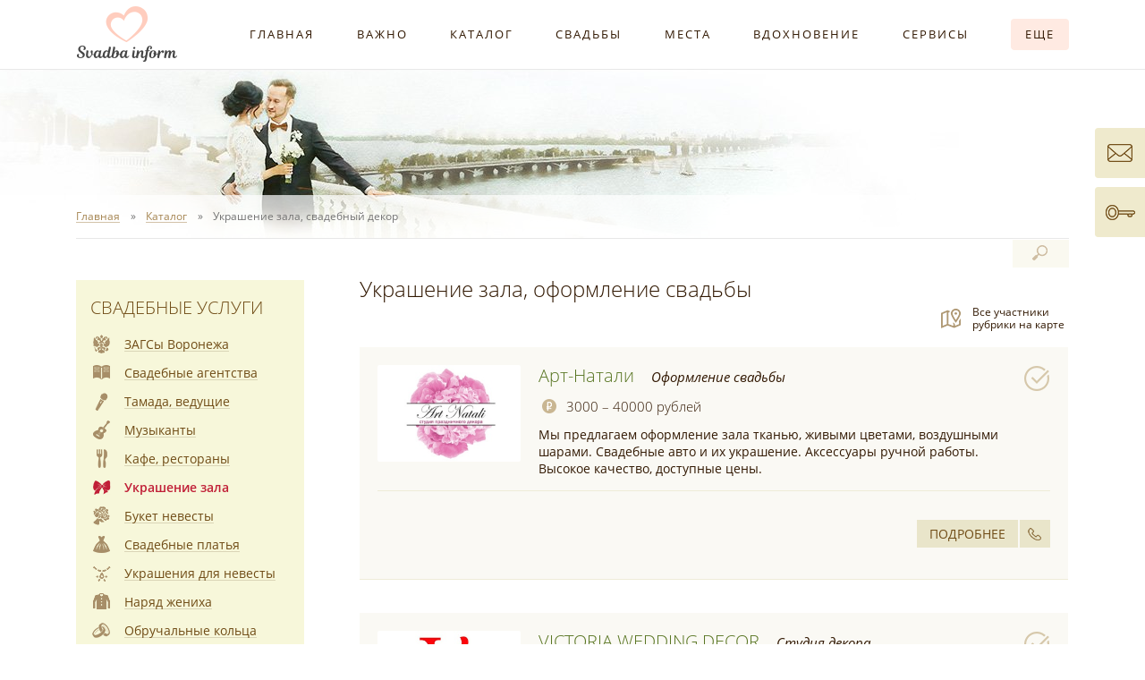

--- FILE ---
content_type: text/html
request_url: https://svadba-inform.ru/ukrashenie_zala/page3.stml
body_size: 17596
content:
<!DOCTYPE html>
<html lang="ru">
<head>
<meta http-equiv="Content-Type" content="text/html; charset=windows-1251">
<meta http-equiv="X-UA-Compatible" content="IE=edge">
<meta name="viewport" content="width=device-width, initial-scale=1">
<meta name="robots" content="all">
<meta name="yandex" content="noyaca">
<meta name="yandex" content="noodp">
<meta name="Description" content="оформление свадьбы в Воронеже. Украшение зала на свадьбу на проекте Портал Свадьба Воронеж. Страница 3.">
<meta name="KeyWords" content="свадьба Воронеж загсы невеста тамада ведущий салоны свадебные платья фото видеосъемка фотограф авто украшения машины кортеж свадебный букет невесты прическа свадебная макияж торт каравай">
<link rel="shortcut icon" href="/favicon.ico" sizes="16x16">
<link rel="shortcut icon" href="/favicon192.ico" sizes="192x192">
<link rel="stylesheet" href="/css/style.css?21012026">
<link rel="alternate" title="Публикации портала Свадьба Воронеж" href="https://svadba-inform.ru/rss/snew.xml" type="application/rss+xml">
<link rel="alternate" title="Новости портала Свадьба Воронеж" href="https://svadba-inform.ru/rss/snews.xml" type="application/rss+xml">
<title>Украшение зала на свадьбу - оформление свадьбы в Воронеже</title>
</head>

<body data-project="Svadba-Inform.ru our most favorite project on the Internet =)">

<div class="wrapper-outer se">
	<!-- MENU -->
	<nav class="header-menu">
		<div class="wrapper-main wrapper-menu">
			<div class="indent cf">
				<a href="https://svadba-inform.ru" title="Портал Свадьба Воронеж" class="logo tle"><img src="/i/logo.png" alt="Портал Свадьба Воронеж"></a>
				<div class="header--menu">
					<div class="header--menu-item t4e"><a href="/index.htm">Главная</a></div>
					<div class="header--menu-item t4e"><a href="/molod.asp">Важно</a></div>
					<div class="header--menu-item t4e"><a href="/product.asp">Каталог</a></div>
					<div class="header--menu-item t4e"><a href="/reports.asp">Свадьбы</a></div>
					<div class="header--menu-item t4e"><a href="/places.asp">Места</a></div>
					<div class="header--menu-item t4e"><a href="/cards.asp">Вдохновение</a></div>
					<div class="header--menu-item t4e"><a href="/web_services.htm">Сервисы</a></div>
					<div class="header--menu-item t4e"><a href="#"><span class="more t4e">Еще</span></a></div>
				</div>
				<div class="menu-additional-pos">
					<div class="menu-additional">
						<div class="ma-wrapper">
							<div class="ma-row">
								<ul class="ma-col">
									<li>Информация:</li>
									<li><a href="/advt.html"><span class="u5">Афиша свадебных событий</span></a></li>
									<li><a href="/advices.asp"><span class="u5">Свадебные советы невест</span></a></li>
									<li><a href="/doc1014_1_0.html"><span class="u5">Свадебный журнал</span></a></li>
									<li><a href="/vote.asp"><span class="u5">Опросы молодоженов</span></a></li>
									<li><a href="/doc1011_1_0.html"><span class="u5">Своими руками</span></a></li>
									<li><a href="/forum/"><span class="u5">Форум</span></a></li>
									<li><a href="/docs.asp"><span class="u5">Библиотека</span></a></li>
								</ul>
								<ul class="ma-col">
									<li>Портал:</li>
									<li><a href="/svadba_voronezh.htm"><span class="u5">О портале</span></a></li>
									<li><a href="/advertisement.htm"><span class="u5">Размещение в каталоге</span></a></li>
									<li><a href="/svadba_voronezh_feedback.htm"><span class="u5">Обратная связь</span></a></li>
									<li><a href="/sitemap.asp"><span class="u5">Карта сайта</span></a></li>
								</ul>
							</div>
						</div>
					</div>
				</div>
			</div>
		</div>
	</nav>
	<!-- /MENU -->
	<!-- HEADER -->
	<div class="wrapper-main">
		<header class="header se indent t8e">
						<!--noindex-->
						<!--/noindex-->
		</header>
	</div>
	<!-- /HEADER -->
	<!-- BREADCRUMBS -->
	<nav class="breadcrumbs">
		<div class="wrapper-main">
			<div class="indent">
				<ul itemscope itemtype="http://schema.org/BreadcrumbList" class="b-nav cf">
					<li itemprop="itemListElement" itemscope itemtype="http://schema.org/ListItem"><a itemprop="item" href="/"><span itemprop="name" class="u6">Главная</span><meta itemprop="position" content="1"></a></li>
					<li itemprop="itemListElement" itemscope itemtype="http://schema.org/ListItem"><a itemprop="item" href="/product.asp" class="cat"><span itemprop="name" class="u6">Каталог</span><meta itemprop="position" content="2"></a></li>
					<li itemprop="itemListElement" itemscope itemtype="http://schema.org/ListItem"><span itemprop="name">Украшение зала, свадебный декор</span><meta itemprop="position" content="3"></li>
				</ul>
			</div>
		</div>
	</nav>
	<!-- /BREADCRUMBS -->
	<!-- MIDDLE -->
	<div class="wrapper-main">
		<div class="indent">
			<main class="main-content cf">
				<article class="r-content t4e">
					<div class="r-content-sp">
						<h1 class="main-title product">Украшение зала, оформление свадьбы</h1>
<!-- CONTENT -->
						<div class="firms-wrapper">
							<div class="firms-info">
								<div class="content">
<p>Украшение  зала на свадьбу играет огромную роль в создании праздничной атмосферы. Помимо оформления зала, услуги декоратора могут понадобиться также при украшении свадебной машины молодых, фотосессии, выездной регистрации и на многих других этапах. В нашем каталоге Вы найдете множество прекрасных декораторов Воронежа, которые смогут красиво, качественно и оригинально украсить Вашу свадьбу. Если Вы хотите, чтобы свадебный декор был выдержан в едином стиле, то есть смысл обратиться к специалистам, оказывающим услуги по комплексному оформлению свадьбы.</p>
								</div>
							</div>
							<div class="firms-list">
								<div class="b-firm-wrapper firms-list-item">
									<div class="b-firm cf">
										<a href="/ukrashenie_zala/page/art_natali.stml" title="Оформление свадьбы Арт-Натали" class="logo pic t4e"><span class="logo-wrapper"><img src="/firmlogos/firm1722.jpg?52731,23" class="img" alt="Оформление свадьбы Арт-Натали"></span></a>
										<div class="data t4e">
											<div class="name"><a href="/ukrashenie_zala/page/art_natali.stml">Арт-Натали</a> <span>Оформление свадьбы</span></div>
											<div class="data-item price"><i class="ico"></i>3000 &ndash; 40000 рублей</div>
											<div class="info">Мы предлагаем оформление зала тканью, живыми цветами, воздушными шарами. Свадебные авто и их украшение. Аксессуары ручной работы. Высокое качество, доступные цены.</div>
										</div>
										<div class="photos-hr"></div>
										<div class="photos cf">
											<div class="photos-wrapper cf">
												<a href="//i.svadba-inform.ru/firmfotos/13/103436_1722.jpg" class="photo box t4e" rel="firm-photo-1722" style="background-image: url(//i.svadba-inform.ru/firmfotosprev/13/103436_1722_small.jpg);" title="оформление свадьбы Арт-Натали"></a>
												<a href="//i.svadba-inform.ru/firmfotos/15/112938_1722.jpg" class="photo box t4e" rel="firm-photo-1722" style="background-image: url(//i.svadba-inform.ru/firmfotosprev/15/112938_1722_small.jpg);" title="оформление свадьбы Арт-Натали"></a>
												<a href="//i.svadba-inform.ru/firmfotos/15/112926_1722.jpg" class="photo box t4e" rel="firm-photo-1722" style="background-image: url(//i.svadba-inform.ru/firmfotosprev/15/112926_1722_small.jpg);" title="оформление свадьбы Арт-Натали"></a>
												<a href="//i.svadba-inform.ru/firmfotos/13/103442_1722.jpg" class="photo box t4e" rel="firm-photo-1722" style="background-image: url(//i.svadba-inform.ru/firmfotosprev/13/103442_1722_small.jpg);" title="оформление свадьбы Арт-Натали"></a>
												<a href="//i.svadba-inform.ru/firmfotos/15/112937_1722.jpg" class="photo box t4e" rel="firm-photo-1722" style="background-image: url(//i.svadba-inform.ru/firmfotosprev/15/112937_1722_small.jpg);" title="оформление свадьбы Арт-Натали"></a>
											</div>
											<a href="/ukrashenie_zala/page/art_natali.stml" class="photos-more t4e">Подробнее</a>
										</div>
										<div data-fav-id="1722" class="ico send-fav inactive" title="Добавить в контакт-лист"><a href="/favlist.asp" title="Перейти в контакт-лист" rel="nofollow" class="go-my-fav t4e">Мой контакт-лист</a></div>
									</div>
								</div>
								<div class="b-firm-wrapper firms-list-item">
									<div class="b-firm cf">
										<a href="/ukrashenie_zala/page/victoria_studio_decor.stml" title="Студия декора VICTORIA WEDDING DECOR" class="logo pic t4e"><span class="logo-wrapper"><img src="/firmlogos/firm4403.jpg?52731,25" class="img" alt="Студия декора VICTORIA WEDDING DECOR"></span></a>
										<div class="data t4e">
											<div class="name"><a href="/ukrashenie_zala/page/victoria_studio_decor.stml">VICTORIA WEDDING DECOR</a> <span>Студия декора</span></div>
											<div class="data-item price"><i class="ico"></i>от 7000 рублей</div>
											<div class="info">Свадьба для VICTORIA WEDDING DECOR – это важное событие, которое должно пройти на высшем уровне. У нас собрана целая команда профессионалов, которые сделают Ваш самый главный день незабываемым!</div>
										</div>
										<div class="photos-hr"></div>
										<div class="photos cf">
											<div class="photos-wrapper cf">
												<a href="/firmfotos/141108_4403.jpg" class="photo box t4e" rel="firm-photo-4403" style="background-image: url(/firmfotosprev/141108_4403_small.jpg);" title="студия декора VICTORIA WEDDING DECOR"></a>
												<a href="/firmfotos/141116_4403.jpg" class="photo box t4e" rel="firm-photo-4403" style="background-image: url(/firmfotosprev/141116_4403_small.jpg);" title="студия декора VICTORIA WEDDING DECOR"></a>
												<a href="//i.svadba-inform.ru/firmfotos/17/128365_4403.jpg" class="photo box t4e" rel="firm-photo-4403" style="background-image: url(//i.svadba-inform.ru/firmfotosprev/17/128365_4403_small.jpg);" title="студия декора VICTORIA WEDDING DECOR"></a>
												<a href="/firmfotos/141111_4403.jpg" class="photo box t4e" rel="firm-photo-4403" style="background-image: url(/firmfotosprev/141111_4403_small.jpg);" title="студия декора VICTORIA WEDDING DECOR"></a>
												<a href="/firmfotos/141110_4403.jpg" class="photo box t4e" rel="firm-photo-4403" style="background-image: url(/firmfotosprev/141110_4403_small.jpg);" title="студия декора VICTORIA WEDDING DECOR"></a>
											</div>
											<a href="/ukrashenie_zala/page/victoria_studio_decor.stml" class="photos-more t4e">Подробнее</a>
										</div>
										<div data-fav-id="4403" class="ico send-fav inactive" title="Добавить в контакт-лист"><a href="/favlist.asp" title="Перейти в контакт-лист" rel="nofollow" class="go-my-fav t4e">Мой контакт-лист</a></div>
									</div>
								</div>
								<div class="b-firm-wrapper firms-list-item">
									<div class="b-firm cf">
										<a href="/ukrashenie_zala/page/mon_art.stml" title="Украшение зала, декор Mon Art" class="logo pic t4e"><span class="logo-wrapper"><img src="/firmlogos/firm2518.jpg?52731,27" class="img" alt="Украшение зала, декор Mon Art"></span></a>
										<div class="data t4e">
											<div class="name"><a href="/ukrashenie_zala/page/mon_art.stml">Mon Art</a> <span>Украшение зала, декор</span></div>
											<div class="info">Оформление залов, приглашения ручной работы, свадебные аксессуары, флористика.</div>
										</div>
										<div class="photos-hr"></div>
										<div class="photos cf">
											<div class="photos-wrapper cf">
												<a href="//i.svadba-inform.ru/firmfotos/13/103943_2518.jpg" class="photo box t4e" rel="firm-photo-2518" style="background-image: url(//i.svadba-inform.ru/firmfotosprev/13/103943_2518_small.jpg);" title="украшение зала, декор Mon Art"></a>
												<a href="//i.svadba-inform.ru/firmfotos/06/41807_2518.jpg" class="photo box t4e" rel="firm-photo-2518" style="background-image: url(//i.svadba-inform.ru/firmfotosprev/06/41807_2518_small.jpg);" title="Композиция на стол гостей"></a>
												<a href="//i.svadba-inform.ru/firmfotos/13/103945_2518.jpg" class="photo box t4e" rel="firm-photo-2518" style="background-image: url(//i.svadba-inform.ru/firmfotosprev/13/103945_2518_small.jpg);" title="украшение зала, декор Mon Art"></a>
												<a href="//i.svadba-inform.ru/firmfotos/06/41796_2518.jpg" class="photo box t4e" rel="firm-photo-2518" style="background-image: url(//i.svadba-inform.ru/firmfotosprev/06/41796_2518_small.jpg);" title="Букет невесты"></a>
												<a href="//i.svadba-inform.ru/firmfotos/09/68523_2518.jpg" class="photo box t4e" rel="firm-photo-2518" style="background-image: url(//i.svadba-inform.ru/firmfotosprev/09/68523_2518_small.jpg);" title="украшение зала, декор Mon Art"></a>
											</div>
											<a href="/ukrashenie_zala/page/mon_art.stml" class="photos-more t4e">Подробнее</a>
										</div>
										<div data-fav-id="2518" class="ico send-fav inactive" title="Добавить в контакт-лист"><a href="/favlist.asp" title="Перейти в контакт-лист" rel="nofollow" class="go-my-fav t4e">Мой контакт-лист</a></div>
									</div>
								</div>
								<div class="b-firm-wrapper firms-list-item">
									<div class="b-firm cf">
										<a href="/ukrashenie_zala/page/eto_po_lyubvi.stml" title="Студия декора и флористики Это по любви" class="logo pic t4e"><span class="logo-wrapper"><img src="/firmlogos/firm4612.jpg?52731,28" class="img" alt="Студия декора и флористики Это по любви"></span></a>
										<div class="data t4e">
											<div class="name"><a href="/ukrashenie_zala/page/eto_po_lyubvi.stml">Это по любви</a> <span>Студия декора и флористики</span></div>
											<div class="data-item price"><i class="ico"></i>от 15000 рублей</div>
											<div class="info">Исполняем Ваши мечты! Это будет не трудно, это по любви!</div>
										</div>
										<div class="photos-hr"></div>
										<div class="photos cf">
											<div class="photos-wrapper cf">
												<a href="//i.svadba-inform.ru/firmfotos/15/114588_4612.jpg" class="photo box t4e" rel="firm-photo-4612" style="background-image: url(//i.svadba-inform.ru/firmfotosprev/15/114588_4612_small.jpg);" title="студия декора и флористики Это по любви"></a>
												<a href="//i.svadba-inform.ru/firmfotos/12/88655_4612.jpg" class="photo box t4e" rel="firm-photo-4612" style="background-image: url(//i.svadba-inform.ru/firmfotosprev/12/88655_4612_small.jpg);" title="студия декора и флористики Это по любви"></a>
												<a href="//i.svadba-inform.ru/firmfotos/15/114583_4612.jpg" class="photo box t4e" rel="firm-photo-4612" style="background-image: url(//i.svadba-inform.ru/firmfotosprev/15/114583_4612_small.jpg);" title="студия декора и флористики Это по любви"></a>
												<a href="//i.svadba-inform.ru/firmfotos/12/88657_4612.jpg" class="photo box t4e" rel="firm-photo-4612" style="background-image: url(//i.svadba-inform.ru/firmfotosprev/12/88657_4612_small.jpg);" title="студия декора и флористики Это по любви"></a>
												<a href="//i.svadba-inform.ru/firmfotos/12/88662_4612.jpg" class="photo box t4e" rel="firm-photo-4612" style="background-image: url(//i.svadba-inform.ru/firmfotosprev/12/88662_4612_small.jpg);" title="студия декора и флористики Это по любви"></a>
											</div>
											<a href="/ukrashenie_zala/page/eto_po_lyubvi.stml" class="photos-more t4e">Подробнее</a>
										</div>
										<div data-fav-id="4612" class="ico send-fav inactive" title="Добавить в контакт-лист"><a href="/favlist.asp" title="Перейти в контакт-лист" rel="nofollow" class="go-my-fav t4e">Мой контакт-лист</a></div>
									</div>
								</div>
								<div class="b-firm-wrapper firms-list-item">
									<div class="b-firm cf">
										<a href="/ukrashenie_zala/page/alcon.stml" title="Студия флористики и декора Alcon" class="logo pic t4e"><span class="logo-wrapper"><img src="/firmlogos/firm3982.jpg?52731,3" class="img" alt="Студия флористики и декора Alcon"></span></a>
										<div class="data t4e">
											<div class="name"><a href="/ukrashenie_zala/page/alcon.stml">Al"con</a> <span>Студия флористики и декора</span></div>
											<div class="data-item price"><i class="ico"></i>5000 &ndash; 100000 рублей</div>
											<div class="info">Все, что Вам нужно – это любить друг друга, остальное мы сделаем за вас! Студия флористики и декора Al"con – декор трогательных свадеб!</div>
										</div>
										<div class="photos-hr"></div>
										<div class="photos cf">
											<div class="photos-wrapper cf">
												<a href="//i.svadba-inform.ru/firmfotos/16/122548_3982.jpg" class="photo box t4e" rel="firm-photo-3982" style="background-image: url(//i.svadba-inform.ru/firmfotosprev/16/122548_3982_small.jpg);" title="студия флористики и декора Alcon"></a>
												<a href="//i.svadba-inform.ru/firmfotos/08/56099_3982.jpg" class="photo box t4e" rel="firm-photo-3982" style="background-image: url(//i.svadba-inform.ru/firmfotosprev/08/56099_3982_small.jpg);" title="студия флористики и декора Alcon"></a>
												<a href="//i.svadba-inform.ru/firmfotos/08/56097_3982.jpg" class="photo box t4e" rel="firm-photo-3982" style="background-image: url(//i.svadba-inform.ru/firmfotosprev/08/56097_3982_small.jpg);" title="студия флористики и декора Alcon"></a>
												<a href="//i.svadba-inform.ru/firmfotos/16/122551_3982.jpg" class="photo box t4e" rel="firm-photo-3982" style="background-image: url(//i.svadba-inform.ru/firmfotosprev/16/122551_3982_small.jpg);" title="студия флористики и декора Alcon"></a>
												<a href="//i.svadba-inform.ru/firmfotos/10/78893_3982.jpg" class="photo box t4e" rel="firm-photo-3982" style="background-image: url(//i.svadba-inform.ru/firmfotosprev/10/78893_3982_small.jpg);" title="студия флористики и декора Alcon"></a>
											</div>
											<a href="/ukrashenie_zala/page/alcon.stml" class="photos-more t4e">Подробнее</a>
										</div>
										<div data-fav-id="3982" class="ico send-fav inactive" title="Добавить в контакт-лист"><a href="/favlist.asp" title="Перейти в контакт-лист" rel="nofollow" class="go-my-fav t4e">Мой контакт-лист</a></div>
									</div>
								</div>
								<div class="b-firm-wrapper firms-list-item">
									<div class="b-firm cf">
										<a href="/ukrashenie_zala/page/happyair.stml" title="Оформление воздушными шарами Студия аэродизайна HappyAir" class="logo pic t4e"><span class="logo-wrapper"><img src="/firmlogos/firm4161.jpg?52731,31" class="img" alt="Оформление воздушными шарами Студия аэродизайна HappyAir"></span></a>
										<div class="data t4e">
											<div class="name"><a href="/ukrashenie_zala/page/happyair.stml">Студия аэродизайна HappyAir</a> <span>Оформление воздушными шарами</span></div>
											<div class="info">Предлагаем молодоженам свои услуги в оформлении торжества воздушными шарами! Наша студия направлена на европейский стиль оформления. На данный момент это большие декорированные шары и шары со светодиодами.</div>
										</div>
										<div class="photos-hr"></div>
										<div class="photos cf">
											<div class="photos-wrapper cf">
												<a href="//i.svadba-inform.ru/firmfotos/17/129970_4161.jpg" class="photo box t4e" rel="firm-photo-4161" style="background-image: url(//i.svadba-inform.ru/firmfotosprev/17/129970_4161_small.jpg);" title="оформление воздушными шарами Студия аэродизайна HappyAir"></a>
												<a href="//i.svadba-inform.ru/firmfotos/17/129978_4161.jpg" class="photo box t4e" rel="firm-photo-4161" style="background-image: url(//i.svadba-inform.ru/firmfotosprev/17/129978_4161_small.jpg);" title="оформление воздушными шарами Студия аэродизайна HappyAir"></a>
												<a href="//i.svadba-inform.ru/firmfotos/17/129976_4161.jpg" class="photo box t4e" rel="firm-photo-4161" style="background-image: url(//i.svadba-inform.ru/firmfotosprev/17/129976_4161_small.jpg);" title="оформление воздушными шарами Студия аэродизайна HappyAir"></a>
												<a href="//i.svadba-inform.ru/firmfotos/17/129977_4161.jpg" class="photo box t4e" rel="firm-photo-4161" style="background-image: url(//i.svadba-inform.ru/firmfotosprev/17/129977_4161_small.jpg);" title="оформление воздушными шарами Студия аэродизайна HappyAir"></a>
												<a href="//i.svadba-inform.ru/firmfotos/17/129980_4161.jpg" class="photo box t4e" rel="firm-photo-4161" style="background-image: url(//i.svadba-inform.ru/firmfotosprev/17/129980_4161_small.jpg);" title="оформление воздушными шарами Студия аэродизайна HappyAir"></a>
											</div>
											<a href="/ukrashenie_zala/page/happyair.stml" class="photos-more t4e">Подробнее</a>
										</div>
										<div data-fav-id="4161" class="ico send-fav inactive" title="Добавить в контакт-лист"><a href="/favlist.asp" title="Перейти в контакт-лист" rel="nofollow" class="go-my-fav t4e">Мой контакт-лист</a></div>
									</div>
								</div>
								<div class="b-firm-wrapper firms-list-item">
									<div class="b-firm cf">
										<a href="/ukrashenie_zala/page/karolina.stml" title="Флористика и декор KAROLina wedding &event" class="logo pic t4e"><span class="logo-wrapper"><img src="/firmlogos/firm9433.jpg?52731,33" class="img" alt="Флористика и декор KAROLina wedding &event"></span></a>
										<div class="data t4e">
											<div class="name"><a href="/ukrashenie_zala/page/karolina.stml">KAROLina wedding &amp;event</a> <span>Флористика и декор</span></div>
											<div class="data-item price"><i class="ico"></i>от 3500 рублей</div>
											<div class="info">Свадебный декор и флористика. Финалист премии WEDDING AWARDS 2019.</div>
										</div>
										<div class="photos-hr"></div>
										<div class="photos cf">
											<div class="photos-wrapper cf">
												<a href="//i.svadba-inform.ru/firmfotos/17/133123_9433.jpg" class="photo box t4e" rel="firm-photo-9433" style="background-image: url(//i.svadba-inform.ru/firmfotosprev/17/133123_9433_small.jpg);" title="флористика и декор KAROLina wedding &event"></a>
												<a href="//i.svadba-inform.ru/firmfotos/17/133113_9433.jpg" class="photo box t4e" rel="firm-photo-9433" style="background-image: url(//i.svadba-inform.ru/firmfotosprev/17/133113_9433_small.jpg);" title="флористика и декор KAROLina wedding &event"></a>
												<a href="//i.svadba-inform.ru/firmfotos/17/133119_9433.jpg" class="photo box t4e" rel="firm-photo-9433" style="background-image: url(//i.svadba-inform.ru/firmfotosprev/17/133119_9433_small.jpg);" title="флористика и декор KAROLina wedding &event"></a>
												<a href="//i.svadba-inform.ru/firmfotos/17/133120_9433.jpg" class="photo box t4e" rel="firm-photo-9433" style="background-image: url(//i.svadba-inform.ru/firmfotosprev/17/133120_9433_small.jpg);" title="флористика и декор KAROLina wedding &event"></a>
												<a href="//i.svadba-inform.ru/firmfotos/17/133122_9433.jpg" class="photo box t4e" rel="firm-photo-9433" style="background-image: url(//i.svadba-inform.ru/firmfotosprev/17/133122_9433_small.jpg);" title="флористика и декор KAROLina wedding &event"></a>
											</div>
											<a href="/ukrashenie_zala/page/karolina.stml" class="photos-more t4e">Подробнее</a>
										</div>
										<div data-fav-id="9433" class="ico send-fav inactive" title="Добавить в контакт-лист"><a href="/favlist.asp" title="Перейти в контакт-лист" rel="nofollow" class="go-my-fav t4e">Мой контакт-лист</a></div>
									</div>
								</div>
								<div class="b-firm-wrapper firms-list-item">
									<div class="b-firm cf">
										<a href="/ukrashenie_zala/page/dream_makers.stml" title="Студия свадебного дизайна Dream makers" class="logo pic t4e"><span class="logo-wrapper"><img src="/firmlogos/firm8256.jpg?52731,34" class="img" alt="Студия свадебного дизайна Dream makers"></span></a>
										<div class="data t4e">
											<div class="name"><a href="/ukrashenie_zala/page/dream_makers.stml">Dream makers</a> <span>Студия свадебного дизайна</span></div>
											<div class="data-item price"><i class="ico"></i>от 6000 рублей</div>
											<div class="info">Создадим для Вас красивую и запоминающуюся свадьбу! Полны новых и интересных идей, готовы к экспериментам и не стандартным решениям. Декор зала, выездной регистрации, флористика, разработка концепции и цветовой палитры торжества.</div>
										</div>
										<div class="photos-hr"></div>
										<div class="photos cf">
											<div class="photos-wrapper cf">
												<a href="//i.svadba-inform.ru/firmfotos/16/122893_8256.jpg" class="photo box t4e" rel="firm-photo-8256" style="background-image: url(//i.svadba-inform.ru/firmfotosprev/16/122893_8256_small.jpg);" title="студия свадебного дизайна Dream makers"></a>
												<a href="//i.svadba-inform.ru/firmfotos/16/122890_8256.jpg" class="photo box t4e" rel="firm-photo-8256" style="background-image: url(//i.svadba-inform.ru/firmfotosprev/16/122890_8256_small.jpg);" title="студия свадебного дизайна Dream makers"></a>
												<a href="//i.svadba-inform.ru/firmfotos/15/117937_8256.jpg" class="photo box t4e" rel="firm-photo-8256" style="background-image: url(//i.svadba-inform.ru/firmfotosprev/15/117937_8256_small.jpg);" title="студия свадебного дизайна Dream makers"></a>
												<a href="//i.svadba-inform.ru/firmfotos/15/118264_8256.jpg" class="photo box t4e" rel="firm-photo-8256" style="background-image: url(//i.svadba-inform.ru/firmfotosprev/15/118264_8256_small.jpg);" title="студия свадебного дизайна Dream makers"></a>
												<a href="//i.svadba-inform.ru/firmfotos/15/117939_8256.jpg" class="photo box t4e" rel="firm-photo-8256" style="background-image: url(//i.svadba-inform.ru/firmfotosprev/15/117939_8256_small.jpg);" title="студия свадебного дизайна Dream makers"></a>
											</div>
											<a href="/ukrashenie_zala/page/dream_makers.stml" class="photos-more t4e">Подробнее</a>
										</div>
										<div data-fav-id="8256" class="ico send-fav inactive" title="Добавить в контакт-лист"><a href="/favlist.asp" title="Перейти в контакт-лист" rel="nofollow" class="go-my-fav t4e">Мой контакт-лист</a></div>
									</div>
								</div>
								<div class="b-firm-wrapper firms-list-item">
									<div class="b-firm cf">
										<a href="/ukrashenie_zala/page/dekor_evento.stml" title="Украшение зала Dekor Evento" class="logo pic t4e"><span class="logo-wrapper"><img src="/firmlogos/firm4186.jpg?52731,36" class="img" alt="Украшение зала Dekor Evento"></span></a>
										<div class="data t4e">
											<div class="name"><a href="/ukrashenie_zala/page/dekor_evento.stml">Dekor Evento</a> <span>Украшение зала</span></div>
											<div class="data-item price"><i class="ico"></i>5000 &ndash; 25000 рублей</div>
											<div class="info">Частная мастерская декора вашего праздника. На заказ по вашему вкусу! Мы поможем Вашему празднику!</div>
										</div>
										<div class="photos-hr"></div>
										<div class="photos cf">
											<div class="photos-wrapper cf">
												<a href="//i.svadba-inform.ru/firmfotos/14/104071_4186.jpg" class="photo box t4e" rel="firm-photo-4186" style="background-image: url(//i.svadba-inform.ru/firmfotosprev/14/104071_4186_small.jpg);" title="украшение зала Dekor Evento"></a>
												<a href="//i.svadba-inform.ru/firmfotos/14/104070_4186.jpg" class="photo box t4e" rel="firm-photo-4186" style="background-image: url(//i.svadba-inform.ru/firmfotosprev/14/104070_4186_small.jpg);" title="украшение зала Dekor Evento"></a>
												<a href="//i.svadba-inform.ru/firmfotos/16/122570_4186.jpg" class="photo box t4e" rel="firm-photo-4186" style="background-image: url(//i.svadba-inform.ru/firmfotosprev/16/122570_4186_small.jpg);" title="украшение зала Dekor Evento"></a>
												<a href="//i.svadba-inform.ru/firmfotos/14/104067_4186.jpg" class="photo box t4e" rel="firm-photo-4186" style="background-image: url(//i.svadba-inform.ru/firmfotosprev/14/104067_4186_small.jpg);" title="украшение зала Dekor Evento"></a>
												<a href="//i.svadba-inform.ru/firmfotos/08/63602_4186.jpg" class="photo box t4e" rel="firm-photo-4186" style="background-image: url(//i.svadba-inform.ru/firmfotosprev/08/63602_4186_small.jpg);" title="украшение зала Dekor Evento"></a>
											</div>
											<a href="/ukrashenie_zala/page/dekor_evento.stml" class="photos-more t4e">Подробнее</a>
										</div>
										<div data-fav-id="4186" class="ico send-fav inactive" title="Добавить в контакт-лист"><a href="/favlist.asp" title="Перейти в контакт-лист" rel="nofollow" class="go-my-fav t4e">Мой контакт-лист</a></div>
									</div>
								</div>
								<div class="b-firm-wrapper firms-list-item">
									<div class="b-firm cf">
										<a href="/ukrashenie_zala/page/zolotoi_shar_agentstvo.stml" title="Оформление свадьбы Золотой шар" class="logo pic t4e"><span class="logo-wrapper"><img src="/firmlogos/firm3265.jpg?52731,41" class="img" alt="Оформление свадьбы Золотой шар"></span></a>
										<div class="data t4e">
											<div class="name"><a href="/ukrashenie_zala/page/zolotoi_shar_agentstvo.stml">Золотой шар</a> <span>Оформление свадьбы</span></div>
											<div class="info">В нашем агентстве "Золотой шар" мы создаем красивое начало вашей счастливой семьи. Именно ваша любовь вдохновляет нас на создание настоящей сказки</div>
										</div>
										<div class="photos-hr"></div>
										<div class="photos cf">
											<div class="photos-wrapper cf">
												<a href="//i.svadba-inform.ru/firmfotos/09/69138_3265.jpg" class="photo box t4e" rel="firm-photo-3265" style="background-image: url(//i.svadba-inform.ru/firmfotosprev/09/69138_3265_small.jpg);" title="оформление свадьбы Золотой шар"></a>
												<a href="//i.svadba-inform.ru/firmfotos/14/104090_3265.jpg" class="photo box t4e" rel="firm-photo-3265" style="background-image: url(//i.svadba-inform.ru/firmfotosprev/14/104090_3265_small.jpg);" title="оформление свадьбы Золотой шар"></a>
												<a href="//i.svadba-inform.ru/firmfotos/05/34458_3265.jpg" class="photo box t4e" rel="firm-photo-3265" style="background-image: url(//i.svadba-inform.ru/firmfotosprev/05/34458_3265_small.jpg);" title="оформление свадьбы Золотой шар"></a>
												<a href="//i.svadba-inform.ru/firmfotos/05/34454_3265.jpg" class="photo box t4e" rel="firm-photo-3265" style="background-image: url(//i.svadba-inform.ru/firmfotosprev/05/34454_3265_small.jpg);" title="оформление свадьбы Золотой шар"></a>
												<a href="//i.svadba-inform.ru/firmfotos/14/104080_3265.jpg" class="photo box t4e" rel="firm-photo-3265" style="background-image: url(//i.svadba-inform.ru/firmfotosprev/14/104080_3265_small.jpg);" title="оформление свадьбы Золотой шар"></a>
											</div>
											<a href="/ukrashenie_zala/page/zolotoi_shar_agentstvo.stml" class="photos-more t4e">Подробнее</a>
										</div>
										<div data-fav-id="3265" class="ico send-fav inactive" title="Добавить в контакт-лист"><a href="/favlist.asp" title="Перейти в контакт-лист" rel="nofollow" class="go-my-fav t4e">Мой контакт-лист</a></div>
									</div>
								</div>
								<div class="b-firm-wrapper firms-list-item">
									<div class="b-firm cf">
										<a href="/ukrashenie_zala/page/press_wall.stml" title="Фотозона на торжество Press Wall (Пресс волл)" class="logo pic t4e"><span class="logo-wrapper"><img src="/firmlogos/firm4075.jpg?52731,42" class="img" alt="Фотозона на торжество Press Wall (Пресс волл)"></span></a>
										<div class="data t4e">
											<div class="name"><a href="/ukrashenie_zala/page/press_wall.stml">Press Wall (Пресс волл)</a> <span>Фотозона на торжество</span></div>
											<div class="data-item price"><i class="ico"></i>от 5000 рублей</div>
											<div class="info">Press Wall (Пресс волл) на любое торжество, фотостена, любой размер, любой дизайн, комбинированные фотозоны.</div>
										</div>
										<div class="photos-hr"></div>
										<div class="photos cf">
											<div class="photos-wrapper cf">
												<a href="//i.svadba-inform.ru/firmfotos/11/87246_4075.jpg" class="photo box t4e" rel="firm-photo-4075" style="background-image: url(//i.svadba-inform.ru/firmfotosprev/11/87246_4075_small.jpg);" title="фотозона на торжество Press Wall (Пресс волл)"></a>
												<a href="//i.svadba-inform.ru/firmfotos/12/92867_4075.jpg" class="photo box t4e" rel="firm-photo-4075" style="background-image: url(//i.svadba-inform.ru/firmfotosprev/12/92867_4075_small.jpg);" title="фотозона на торжество Press Wall (Пресс волл)"></a>
												<a href="//i.svadba-inform.ru/firmfotos/12/92863_4075.jpg" class="photo box t4e" rel="firm-photo-4075" style="background-image: url(//i.svadba-inform.ru/firmfotosprev/12/92863_4075_small.jpg);" title="фотозона на торжество Press Wall (Пресс волл)"></a>
												<a href="//i.svadba-inform.ru/firmfotos/08/62571_4075.jpg" class="photo box t4e" rel="firm-photo-4075" style="background-image: url(//i.svadba-inform.ru/firmfotosprev/08/62571_4075_small.jpg);" title="фотозона на торжество Press Wall (Пресс волл)"></a>
												<a href="//i.svadba-inform.ru/firmfotos/12/92858_4075.jpg" class="photo box t4e" rel="firm-photo-4075" style="background-image: url(//i.svadba-inform.ru/firmfotosprev/12/92858_4075_small.jpg);" title="фотозона на торжество Press Wall (Пресс волл)"></a>
											</div>
											<a href="/ukrashenie_zala/page/press_wall.stml" class="photos-more t4e">Подробнее</a>
										</div>
										<div data-fav-id="4075" class="ico send-fav inactive" title="Добавить в контакт-лист"><a href="/favlist.asp" title="Перейти в контакт-лист" rel="nofollow" class="go-my-fav t4e">Мой контакт-лист</a></div>
									</div>
								</div>
								<div class="b-firm-wrapper firms-list-item">
									<div class="b-firm cf">
										<a href="/ukrashenie_zala/page/svadebnaya_studiya_sava.stml" title="Свадебная студия Sava" class="logo pic t4e"><span class="logo-wrapper"><img src="/firmlogos/firm4626.jpg?52731,44" class="img" alt="Свадебная студия Sava"></span></a>
										<div class="data t4e">
											<div class="name"><a href="/ukrashenie_zala/page/svadebnaya_studiya_sava.stml">Sava</a> <span>Свадебная студия</span></div>
											<div class="data-item price"><i class="ico"></i>от 7000 рублей</div>
											<div class="info">Самые красивые и уютные свадьбы: оформим, организуем и проконтролируем! Запишитесь на бесплатную консультацию, чтобы решить все Ваши вопросы за вкусной чашечкой чая.</div>
										</div>
										<div class="photos-hr"></div>
										<div class="photos cf">
											<div class="photos-wrapper cf">
												<a href="//i.svadba-inform.ru/firmfotos/13/101063_4626.jpg" class="photo box t4e" rel="firm-photo-4626" style="background-image: url(//i.svadba-inform.ru/firmfotosprev/13/101063_4626_small.jpg);" title="свадебная студия Sava"></a>
												<a href="//i.svadba-inform.ru/firmfotos/11/81057_4626.jpg" class="photo box t4e" rel="firm-photo-4626" style="background-image: url(//i.svadba-inform.ru/firmfotosprev/11/81057_4626_small.jpg);" title="свадебная студия Sava"></a>
												<a href="//i.svadba-inform.ru/firmfotos/13/101443_4626.jpg" class="photo box t4e" rel="firm-photo-4626" style="background-image: url(//i.svadba-inform.ru/firmfotosprev/13/101443_4626_small.jpg);" title="свадебная студия Sava"></a>
												<a href="//i.svadba-inform.ru/firmfotos/13/101444_4626.jpg" class="photo box t4e" rel="firm-photo-4626" style="background-image: url(//i.svadba-inform.ru/firmfotosprev/13/101444_4626_small.jpg);" title="свадебная студия Sava"></a>
												<a href="//i.svadba-inform.ru/firmfotos/13/101442_4626.jpg" class="photo box t4e" rel="firm-photo-4626" style="background-image: url(//i.svadba-inform.ru/firmfotosprev/13/101442_4626_small.jpg);" title="свадебная студия Sava"></a>
											</div>
											<a href="/ukrashenie_zala/page/svadebnaya_studiya_sava.stml" class="photos-more t4e">Подробнее</a>
										</div>
										<div data-fav-id="4626" class="ico send-fav inactive" title="Добавить в контакт-лист"><a href="/favlist.asp" title="Перейти в контакт-лист" rel="nofollow" class="go-my-fav t4e">Мой контакт-лист</a></div>
									</div>
								</div>
								<div class="b-firm-wrapper firms-list-item">
									<div class="b-firm cf">
										<a href="/ukrashenie_zala/page/milada.stml" title="Свадебный декор МилаДа" class="logo pic t4e"><span class="logo-wrapper"><img src="/firmlogos/firm3081.jpg?52731,45" class="img" alt="Свадебный декор МилаДа"></span></a>
										<div class="data t4e">
											<div class="name"><a href="/ukrashenie_zala/page/milada.stml">МилаДа</a> <span>Свадебный декор</span></div>
											<div class="data-item price"><i class="ico"></i>от 5000 рублей</div>
											<div class="info">Свадебное оформление банкетных залов, выездных регистраций текстилем, шарами, флористика. Аксессуары ручной работы.</div>
										</div>
										<div class="photos-hr"></div>
										<div class="photos cf">
											<div class="photos-wrapper cf">
												<a href="//i.svadba-inform.ru/firmfotos/16/122585_3081.jpg" class="photo box t4e" rel="firm-photo-3081" style="background-image: url(//i.svadba-inform.ru/firmfotosprev/16/122585_3081_small.jpg);" title="свадебный декор МилаДа"></a>
												<a href="//i.svadba-inform.ru/firmfotos/16/122591_3081.jpg" class="photo box t4e" rel="firm-photo-3081" style="background-image: url(//i.svadba-inform.ru/firmfotosprev/16/122591_3081_small.jpg);" title="свадебный декор МилаДа"></a>
												<a href="//i.svadba-inform.ru/firmfotos/14/104053_3081.jpg" class="photo box t4e" rel="firm-photo-3081" style="background-image: url(//i.svadba-inform.ru/firmfotosprev/14/104053_3081_small.jpg);" title="свадебный декор МилаДа"></a>
												<a href="//i.svadba-inform.ru/firmfotos/16/122587_3081.jpg" class="photo box t4e" rel="firm-photo-3081" style="background-image: url(//i.svadba-inform.ru/firmfotosprev/16/122587_3081_small.jpg);" title="свадебный декор МилаДа"></a>
												<a href="//i.svadba-inform.ru/firmfotos/14/104064_3081.jpg" class="photo box t4e" rel="firm-photo-3081" style="background-image: url(//i.svadba-inform.ru/firmfotosprev/14/104064_3081_small.jpg);" title="свадебный декор МилаДа"></a>
											</div>
											<a href="/ukrashenie_zala/page/milada.stml" class="photos-more t4e">Подробнее</a>
										</div>
										<div data-fav-id="3081" class="ico send-fav inactive" title="Добавить в контакт-лист"><a href="/favlist.asp" title="Перейти в контакт-лист" rel="nofollow" class="go-my-fav t4e">Мой контакт-лист</a></div>
									</div>
								</div>
								<div class="b-firm-wrapper firms-list-item">
									<div class="b-firm cf">
										<a href="/ukrashenie_zala/page/Komilfo_wedding_event.stml" title="Свадебный декор Komilfo wedding event" class="logo pic t4e"><span class="logo-wrapper"><img src="/firmlogos/firm3904.jpg?52731,47" class="img" alt="Свадебный декор Komilfo wedding event"></span></a>
										<div class="data t4e">
											<div class="name"><a href="/ukrashenie_zala/page/Komilfo_wedding_event.stml">Komilfo wedding event</a> <span>Свадебный декор</span></div>
											<div class="info">Декорирование свадебных торжеств. Аксессуары ручной работы. Флористика. Букеты невесты, цветочные композиции на свадьбу.  </div>
										</div>
										<div class="photos-hr"></div>
										<div class="photos cf">
											<div class="photos-wrapper cf">
												<a href="//i.svadba-inform.ru/firmfotos/13/103930_3904.jpg" class="photo box t4e" rel="firm-photo-3904" style="background-image: url(//i.svadba-inform.ru/firmfotosprev/13/103930_3904_small.jpg);" title="свадебный декор Komilfo wedding event"></a>
												<a href="//i.svadba-inform.ru/firmfotos/16/122594_3904.jpg" class="photo box t4e" rel="firm-photo-3904" style="background-image: url(//i.svadba-inform.ru/firmfotosprev/16/122594_3904_small.jpg);" title="свадебный декор Komilfo wedding event"></a>
												<a href="//i.svadba-inform.ru/firmfotos/09/69147_3904.jpg" class="photo box t4e" rel="firm-photo-3904" style="background-image: url(//i.svadba-inform.ru/firmfotosprev/09/69147_3904_small.jpg);" title="свадебный декор Komilfo wedding event"></a>
												<a href="//i.svadba-inform.ru/firmfotos/16/122592_3904.jpg" class="photo box t4e" rel="firm-photo-3904" style="background-image: url(//i.svadba-inform.ru/firmfotosprev/16/122592_3904_small.jpg);" title="свадебный декор Komilfo wedding event"></a>
												<a href="//i.svadba-inform.ru/firmfotos/13/103931_3904.jpg" class="photo box t4e" rel="firm-photo-3904" style="background-image: url(//i.svadba-inform.ru/firmfotosprev/13/103931_3904_small.jpg);" title="свадебный декор Komilfo wedding event"></a>
											</div>
											<a href="/ukrashenie_zala/page/Komilfo_wedding_event.stml" class="photos-more t4e">Подробнее</a>
										</div>
										<div data-fav-id="3904" class="ico send-fav inactive" title="Добавить в контакт-лист"><a href="/favlist.asp" title="Перейти в контакт-лист" rel="nofollow" class="go-my-fav t4e">Мой контакт-лист</a></div>
									</div>
								</div>
								<div class="b-firm-wrapper firms-list-item">
									<div class="b-firm cf">
										<a href="/ukrashenie_zala/page/svadebnii_perepoloh.stml" title="Оформление свадьбы Студия декора Tatarinova Olga" class="logo pic t4e"><span class="logo-wrapper"><img src="/firmlogos/firm3030.jpg?52731,48" class="img" alt="Оформление свадьбы Студия декора Tatarinova Olga"></span></a>
										<div class="data t4e">
											<div class="name"><a href="/ukrashenie_zala/page/svadebnii_perepoloh.stml">Студия декора Tatarinova Olga</a> <span>Оформление свадьбы</span></div>
											<div class="info">Профессиональное украшение Вашего праздника. Мы знаем насколько важен торжественный день и Мы делаем его незабываемым.</div>
										</div>
										<div class="photos-hr"></div>
										<div class="photos cf">
											<div class="photos-wrapper cf">
												<a href="//i.svadba-inform.ru/firmfotos/13/103485_3030.jpg" class="photo box t4e" rel="firm-photo-3030" style="background-image: url(//i.svadba-inform.ru/firmfotosprev/13/103485_3030_small.jpg);" title="оформление свадьбы Студия декора Tatarinova Olga"></a>
												<a href="//i.svadba-inform.ru/firmfotos/13/103475_3030.jpg" class="photo box t4e" rel="firm-photo-3030" style="background-image: url(//i.svadba-inform.ru/firmfotosprev/13/103475_3030_small.jpg);" title="оформление свадьбы Студия декора Tatarinova Olga"></a>
												<a href="//i.svadba-inform.ru/firmfotos/13/103478_3030.jpg" class="photo box t4e" rel="firm-photo-3030" style="background-image: url(//i.svadba-inform.ru/firmfotosprev/13/103478_3030_small.jpg);" title="оформление свадьбы Студия декора Tatarinova Olga"></a>
												<a href="//i.svadba-inform.ru/firmfotos/16/122606_3030.jpg" class="photo box t4e" rel="firm-photo-3030" style="background-image: url(//i.svadba-inform.ru/firmfotosprev/16/122606_3030_small.jpg);" title="оформление свадьбы Студия декора Tatarinova Olga"></a>
												<a href="//i.svadba-inform.ru/firmfotos/13/103487_3030.jpg" class="photo box t4e" rel="firm-photo-3030" style="background-image: url(//i.svadba-inform.ru/firmfotosprev/13/103487_3030_small.jpg);" title="оформление свадьбы Студия декора Tatarinova Olga"></a>
											</div>
											<a href="/ukrashenie_zala/page/svadebnii_perepoloh.stml" class="photos-more t4e">Подробнее</a>
										</div>
										<div data-fav-id="3030" class="ico send-fav inactive" title="Добавить в контакт-лист"><a href="/favlist.asp" title="Перейти в контакт-лист" rel="nofollow" class="go-my-fav t4e">Мой контакт-лист</a></div>
									</div>
								</div>
								<div class="b-firm-wrapper firms-list-item">
									<div class="b-firm cf">
										<a href="/ukrashenie_zala/page/et_cetera.stml" title="Флористическая студия Et Cetera" class="logo pic t4e"><span class="logo-wrapper"><img src="/firmlogos/firm1161.jpg?52731,5" class="img" alt="Флористическая студия Et Cetera"></span></a>
										<div class="data t4e">
											<div class="name"><a href="/ukrashenie_zala/page/et_cetera.stml">Et Cetera</a> <span>Флористическая студия</span></div>
											<div class="info">Украшение свадебного зала живыми и искусственными цветами, тканями. Декор торжественных мероприятий. Свадебная флористика, букет невесты. Украшение свадьбы.</div>
										</div>
										<div class="photos-hr"></div>
										<div class="photos cf">
											<div class="photos-wrapper cf">
												<a href="//i.svadba-inform.ru/firmfotos/05/39091_1161.jpg" class="photo box t4e" rel="firm-photo-1161" style="background-image: url(//i.svadba-inform.ru/firmfotosprev/05/39091_1161_small.jpg);" title="флористическая студия Et Cetera"></a>
												<a href="//i.svadba-inform.ru/firmfotos/06/42966_1161.jpg" class="photo box t4e" rel="firm-photo-1161" style="background-image: url(//i.svadba-inform.ru/firmfotosprev/06/42966_1161_small.jpg);" title="флористическая студия Et Cetera"></a>
												<a href="//i.svadba-inform.ru/firmfotos/06/42963_1161.jpg" class="photo box t4e" rel="firm-photo-1161" style="background-image: url(//i.svadba-inform.ru/firmfotosprev/06/42963_1161_small.jpg);" title="флористическая студия Et Cetera"></a>
												<a href="//i.svadba-inform.ru/firmfotos/13/103492_1161.jpg" class="photo box t4e" rel="firm-photo-1161" style="background-image: url(//i.svadba-inform.ru/firmfotosprev/13/103492_1161_small.jpg);" title="флористическая студия Et Cetera"></a>
												<a href="//i.svadba-inform.ru/firmfotos/06/40271_1161.jpg" class="photo box t4e" rel="firm-photo-1161" style="background-image: url(//i.svadba-inform.ru/firmfotosprev/06/40271_1161_small.jpg);" title="флористическая студия Et Cetera"></a>
											</div>
											<a href="/ukrashenie_zala/page/et_cetera.stml" class="photos-more t4e">Подробнее</a>
										</div>
										<div data-fav-id="1161" class="ico send-fav inactive" title="Добавить в контакт-лист"><a href="/favlist.asp" title="Перейти в контакт-лист" rel="nofollow" class="go-my-fav t4e">Мой контакт-лист</a></div>
									</div>
								</div>
								<div class="b-firm-wrapper firms-list-item">
									<div class="b-firm cf">
										<a href="/ukrashenie_zala/page/ledi_n.stml" title="Студия декора и флористики Событие" class="logo pic t4e"><span class="logo-wrapper"><img src="/firmlogos/firm4231.jpg?52731,5" class="img" alt="Студия декора и флористики Событие"></span></a>
										<div class="data t4e">
											<div class="name"><a href="/ukrashenie_zala/page/ledi_n.stml">Событие</a> <span>Студия декора и флористики</span></div>
											<div class="data-item price"><i class="ico"></i>5000 &ndash; 100000 рублей</div>
											<div class="info">Оформление зала и зоны молодых тканями и цветами. Оформление и аренда свадебных аксессуаров.  Выездная регистрация.</div>
										</div>
										<div class="photos-hr"></div>
										<div class="photos cf">
											<div class="photos-wrapper cf">
												<a href="/firmfotos/139036_4231.jpg" class="photo box t4e" rel="firm-photo-4231" style="background-image: url(/firmfotosprev/139036_4231_small.jpg);" title="студия декора и флористики Событие"></a>
												<a href="/firmfotos/139031_4231.jpg" class="photo box t4e" rel="firm-photo-4231" style="background-image: url(/firmfotosprev/139031_4231_small.jpg);" title="студия декора и флористики Событие"></a>
												<a href="//i.svadba-inform.ru/firmfotos/16/122615_4231.jpg" class="photo box t4e" rel="firm-photo-4231" style="background-image: url(//i.svadba-inform.ru/firmfotosprev/16/122615_4231_small.jpg);" title="студия декора и флористики Событие"></a>
												<a href="/firmfotos/141691_4231.jpg" class="photo box t4e" rel="firm-photo-4231" style="background-image: url(/firmfotosprev/141691_4231_small.jpg);" title="студия декора и флористики Событие"></a>
												<a href="//i.svadba-inform.ru/firmfotos/13/103523_4231.jpg" class="photo box t4e" rel="firm-photo-4231" style="background-image: url(//i.svadba-inform.ru/firmfotosprev/13/103523_4231_small.jpg);" title="студия декора и флористики Событие"></a>
											</div>
											<a href="/ukrashenie_zala/page/ledi_n.stml" class="photos-more t4e">Подробнее</a>
										</div>
										<div data-fav-id="4231" class="ico send-fav inactive" title="Добавить в контакт-лист"><a href="/favlist.asp" title="Перейти в контакт-лист" rel="nofollow" class="go-my-fav t4e">Мой контакт-лист</a></div>
									</div>
								</div>
								<div class="b-firm-wrapper firms-list-item">
									<div class="b-firm cf">
										<a href="/ukrashenie_zala/page/pad_realizaciya_avtorskogo_dekora.stml" title="Декор событий PAD Реализация авторского декора" class="logo pic t4e"><span class="logo-wrapper"><img src="/firmlogos/firm7201.jpg?52731,52" class="img" alt="Декор событий PAD Реализация авторского декора"></span></a>
										<div class="data t4e">
											<div class="name"><a href="/ukrashenie_zala/page/pad_realizaciya_avtorskogo_dekora.stml">PAD Реализация авторского декора</a> <span>Декор событий</span></div>
											<div class="data-item price"><i class="ico"></i>2000 &ndash; 50000 рублей</div>
											<div class="info">Мы хотим Вам представить новые идеи по оформлению Вашего торжества. Хотите того, чего ни у кого ещё не было? Вам к нам.   LED ростовые цветы в сочетании с флористическим решением - шикарные фотозоны для Вашего праздника.</div>
										</div>
										<div class="photos-hr"></div>
										<div class="photos cf">
											<div class="photos-wrapper cf">
												<a href="//i.svadba-inform.ru/firmfotos/15/115047_7201.jpg" class="photo box t4e" rel="firm-photo-7201" style="background-image: url(//i.svadba-inform.ru/firmfotosprev/15/115047_7201_small.jpg);" title="декор событий PAD Реализация авторского декора"></a>
												<a href="//i.svadba-inform.ru/firmfotos/15/114907_7201.jpg" class="photo box t4e" rel="firm-photo-7201" style="background-image: url(//i.svadba-inform.ru/firmfotosprev/15/114907_7201_small.jpg);" title="декор событий PAD Реализация авторского декора"></a>
												<a href="//i.svadba-inform.ru/firmfotos/15/115045_7201.jpg" class="photo box t4e" rel="firm-photo-7201" style="background-image: url(//i.svadba-inform.ru/firmfotosprev/15/115045_7201_small.jpg);" title="Выездная регистрация Панорама-Сад"></a>
												<a href="//i.svadba-inform.ru/firmfotos/15/115319_7201.jpg" class="photo box t4e" rel="firm-photo-7201" style="background-image: url(//i.svadba-inform.ru/firmfotosprev/15/115319_7201_small.jpg);" title="Фотозона  ТЦ Аксиома-HOME. -1 этаж Центральный рынок"></a>
												<a href="//i.svadba-inform.ru/firmfotos/15/115256_7201.jpg" class="photo box t4e" rel="firm-photo-7201" style="background-image: url(//i.svadba-inform.ru/firmfotosprev/15/115256_7201_small.jpg);" title="декор событий PAD Реализация авторского декора"></a>
											</div>
											<a href="/ukrashenie_zala/page/pad_realizaciya_avtorskogo_dekora.stml" class="photos-more t4e">Подробнее</a>
										</div>
										<div data-fav-id="7201" class="ico send-fav inactive" title="Добавить в контакт-лист"><a href="/favlist.asp" title="Перейти в контакт-лист" rel="nofollow" class="go-my-fav t4e">Мой контакт-лист</a></div>
									</div>
								</div>
								<div class="b-firm-wrapper firms-list-item">
									<div class="b-firm cf">
										<a href="/ukrashenie_zala/page/diadema.stml" title="Оформление свадьбы Наталья Григорьева" class="logo pic t4e"><span class="logo-wrapper"><img src="/firmlogos/firm3281.jpg?52731,53" class="img" alt="Оформление свадьбы Наталья Григорьева"></span></a>
										<div class="data t4e">
											<div class="name"><a href="/ukrashenie_zala/page/diadema.stml">Наталья Григорьева</a> <span>Оформление свадьбы</span></div>
											<div class="data-item price"><i class="ico"></i>от 7000 рублей</div>
											<div class="info">Мы создадим  неповторимую романтическую атмосферу именно Вашего свадебного дня.</div>
										</div>
										<div class="photos-hr"></div>
										<div class="photos cf">
											<div class="photos-wrapper cf">
												<a href="//i.svadba-inform.ru/firmfotos/13/99496_3281.jpg" class="photo box t4e" rel="firm-photo-3281" style="background-image: url(//i.svadba-inform.ru/firmfotosprev/13/99496_3281_small.jpg);" title="Ипподром Бобяково"></a>
												<a href="//i.svadba-inform.ru/firmfotos/13/103535_3281.jpg" class="photo box t4e" rel="firm-photo-3281" style="background-image: url(//i.svadba-inform.ru/firmfotosprev/13/103535_3281_small.jpg);" title="оформление свадьбы Наталья Григорьева"></a>
												<a href="//i.svadba-inform.ru/firmfotos/10/75700_3281.jpg" class="photo box t4e" rel="firm-photo-3281" style="background-image: url(//i.svadba-inform.ru/firmfotosprev/10/75700_3281_small.jpg);" title="Ресторан Шёлковый путь"></a>
												<a href="//i.svadba-inform.ru/firmfotos/13/103539_3281.jpg" class="photo box t4e" rel="firm-photo-3281" style="background-image: url(//i.svadba-inform.ru/firmfotosprev/13/103539_3281_small.jpg);" title="оформление свадьбы Наталья Григорьева"></a>
												<a href="//i.svadba-inform.ru/firmfotos/16/122619_3281.jpg" class="photo box t4e" rel="firm-photo-3281" style="background-image: url(//i.svadba-inform.ru/firmfotosprev/16/122619_3281_small.jpg);" title="оформление свадьбы Наталья Григорьева"></a>
											</div>
											<a href="/ukrashenie_zala/page/diadema.stml" class="photos-more t4e">Подробнее</a>
										</div>
										<div data-fav-id="3281" class="ico send-fav inactive" title="Добавить в контакт-лист"><a href="/favlist.asp" title="Перейти в контакт-лист" rel="nofollow" class="go-my-fav t4e">Мой контакт-лист</a></div>
									</div>
								</div>
								<div class="b-firm-wrapper firms-list-item">
									<div class="b-firm cf">
										<a href="/ukrashenie_zala/page/barbaris.stml" title="Студия свадебного оформления Barbaris" class="logo pic t4e"><span class="logo-wrapper"><img src="/firmlogos/firm3343.jpg?52731,55" class="img" alt="Студия свадебного оформления Barbaris"></span></a>
										<div class="data t4e">
											<div class="name"><a href="/ukrashenie_zala/page/barbaris.stml">Barbaris</a> <span>Студия свадебного оформления</span></div>
											<div class="data-item price"><i class="ico"></i>от 10000 рублей</div>
											<div class="info">Стильное оформление торжеств, декор, флористика, аксессуары.</div>
										</div>
										<div class="photos-hr"></div>
										<div class="photos cf">
											<div class="photos-wrapper cf">
												<a href="//i.svadba-inform.ru/firmfotos/08/58829_3343.jpg" class="photo box t4e" rel="firm-photo-3343" style="background-image: url(//i.svadba-inform.ru/firmfotosprev/08/58829_3343_small.jpg);" title="студия свадебного оформления Barbaris"></a>
												<a href="//i.svadba-inform.ru/firmfotos/13/103574_3343.jpg" class="photo box t4e" rel="firm-photo-3343" style="background-image: url(//i.svadba-inform.ru/firmfotosprev/13/103574_3343_small.jpg);" title="студия свадебного оформления Barbaris"></a>
												<a href="//i.svadba-inform.ru/firmfotos/13/103564_3343.jpg" class="photo box t4e" rel="firm-photo-3343" style="background-image: url(//i.svadba-inform.ru/firmfotosprev/13/103564_3343_small.jpg);" title="студия свадебного оформления Barbaris"></a>
												<a href="//i.svadba-inform.ru/firmfotos/13/103570_3343.jpg" class="photo box t4e" rel="firm-photo-3343" style="background-image: url(//i.svadba-inform.ru/firmfotosprev/13/103570_3343_small.jpg);" title="студия свадебного оформления Barbaris"></a>
												<a href="//i.svadba-inform.ru/firmfotos/13/103569_3343.jpg" class="photo box t4e" rel="firm-photo-3343" style="background-image: url(//i.svadba-inform.ru/firmfotosprev/13/103569_3343_small.jpg);" title="студия свадебного оформления Barbaris"></a>
											</div>
											<a href="/ukrashenie_zala/page/barbaris.stml" class="photos-more t4e">Подробнее</a>
										</div>
										<div data-fav-id="3343" class="ico send-fav inactive" title="Добавить в контакт-лист"><a href="/favlist.asp" title="Перейти в контакт-лист" rel="nofollow" class="go-my-fav t4e">Мой контакт-лист</a></div>
									</div>
								</div>
								<nav class="pages firms-list-pages cf">
									<a href="/ukrashenie_zala/page2.stml" rel="nofollow" class="arrow prev t4e"></a>
									<a href="/ukrashenie_zala/page4.stml" rel="nofollow" class="arrow next t4e"></a>
									<div class="items">
										<a href="/ukrashenie_zala/page1.stml" class="t4e">1</a>
										<a href="/ukrashenie_zala/page2.stml" class="t4e">2</a>
										<span class="t4e">3</span>
										<a href="/ukrashenie_zala/page4.stml" class="t4e">4</a>
										<a href="/ukrashenie_zala/page5.stml" class="t4e">5</a>
									</div>
								</nav>
							</div>
							<div class="firms-filters">
								<div class="firms-filters-wrapper cf">
									<div class="placesonmap mintop"><!--0 :: 20000--><span class="txt t4e" data-id="1015">Все участники рубрики на карте</span></div>
									<div class="firms-filters-hr"></div>
								</div>
							</div>
						</div>
						<div class="func-btns cf">
							<a href="/firm_regist.stml" class="firm-add t4e"><i class="ico"></i>Добавить информацию в каталог</a>
							<a href="/user.asp" rel="nofollow" class="firm-enter t4e"><i class="ico"></i>Изменить информацию</a>
							<a href="/favlist.asp" rel="nofollow" class="my-fav t4e"><i class="ico"></i>Мой контакт-лист</a>
						</div>

<!-- /CONTENT -->
						<div class="social-buttons r-social"><div id="vk_like"></div><!--<div class="g-plusone" data-size="standard" data-href="https://www.svadba-inform.ru"></div>--></div>
						<p class="page-str"><strong>Украшение зала на свадьбу - оформление свадьбы в Воронеже на портале "Свадьба Воронеж" (Свадьба Информ)</strong></p>
					</div>
				</article>
				<aside class="l-aside">
					<div class="l-aside-js se t4e">
						<!-- GROUPS SE -->
						<div class="wrapper-groups-se">
							<nav class="groups-se">
								<h2 class="g-se-title"><a href="/product.asp">Свадебные услуги</a></h2>
								<div class="g-item"><a href="/zags_voronezh.stml"><i class="g-i1004 se"></i><span class="u1">ЗАГСы Воронежа</span></a></div>
								<div class="g-item"><a href="/svadebnie_agentstva.stml"><i class="g-i1001 se"></i><span class="u1">Свадебные агентства</span></a></div>
								<div class="g-item"><a href="/vedushie_tamada.stml"><i class="g-i1007 se"></i><span class="u1">Тамада, ведущие</span></a></div>
								<div class="g-item"><a href="/music.stml"><i class="g-i1013 se"></i><span class="u1">Музыканты</span></a></div>
								<div class="g-item"><a href="/cafe_restorani.stml"><i class="g-i1010 se"></i><span class="u1">Кафе, рестораны</span></a></div>
								<div class="g-item active"><a href="/ukrashenie_zala.stml"><i class="g-i1015 se"></i><span class="u1">Украшение зала</span></a></div>
								<div class="g-item"><a href="/buket_nevesti.stml"><i class="g-i1014 se"></i><span class="u1">Букет невесты</span></a></div>
								<div class="g-item"><a href="/svadebnie_platya.stml"><i class="g-i1006 se"></i><span class="u1">Свадебные платья</span></a></div>
								<div class="g-item"><a href="/jewelry_for_bride.stml"><i class="g-i1018 se"></i><span class="u1">Украшения для невесты</span></a></div>
								<div class="g-item"><a href="/naryad_zheniha.stml"><i class="g-i1008 se"></i><span class="u1">Наряд жениха</span></a></div>
								<div class="g-item"><a href="/obruchalnie_kolca.stml"><i class="g-i1026 se"></i><span class="u1">Обручальные кольца</span></a></div>
								<div class="g-item"><a href="/parikmaheri_vizazhisti.stml"><i class="g-i1016 se"></i><span class="u1">Парикмахеры, визажисты</span></a></div>
								<div class="g-item"><a href="/foto.stml"><i class="g-i1002 se"></i><span class="u1">Свадебные фотографы</span></a></div>
								<div class="g-item"><a href="/video.stml"><i class="g-i1005 se"></i><span class="u1">Видеооператоры</span></a></div>
								<div class="g-item"><a href="/avtomobili.stml"><i class="g-i1012 se"></i><span class="u1">Автомобили на свадьбу</span></a></div>
								<div class="g-item"><a href="/artisti.stml"><i class="g-i1009 se"></i><span class="u1">Артисты, шоу-программа</span></a></div>
								<div class="g-item"><a href="/tort_karavai.stml"><i class="g-i1011 se"></i><span class="u1">Торт, кэнди бар, каравай</span></a></div>
								<div class="g-item"><a href="/perviy_tanec.stml"><i class="g-i1017 se"></i><span class="u1">Первый танец</span></a></div>
								<div class="g-item"><a href="/invitations.stml"><i class="g-i1022 se"></i><span class="u1">Полиграфия, приглашения</span></a></div>
								<div class="g-item"><a href="/viezdnaya_registraciya.stml"><i class="g-i1025 se"></i><span class="u1">Выездная регистрация</span></a></div>
								<div class="g-item"><a href="/accessories.stml"><i class="g-i1019 se"></i><span class="u1">Свадебные аксессуары</span></a></div>
								<div class="g-item"><a href="/oteli.stml"><i class="g-i1027 se"></i><span class="u1">Отели, гостиницы</span></a></div>
								<div class="g-item"><a href="/prochie_uslugi.stml"><i class="g-i1021 se"></i><span class="u1">Прочие свадебные услуги</span></a></div>
								<div class="g-item"><a href="/svadba_za_granicey.stml"><i class="g-i1023 se"></i><span class="u1">Свадьба за границей</span></a></div>
								<!--<div class="g-item"><a href="/board.asp"><i class="g-i1006 se"></i><span class="u1">Свадебные платья б/у (объявления)</span></a></div>-->
							</nav>
						</div>
						<!-- /GROUPS SE -->
						<!--noindex-->
						<div class="l-partners se">
							<h6 class="l-partners-title">Наши партнеры</h6>
							<div class="l-partner">
								<div class="name"><a href="/vedushie_tamada/page/dmitrii_chibisov.stml" rel="nofollow">Дмитрий Чибисов</a></div>
								<div class="status">тамада, ведущий</div>
								<div class="phone">8-960-123-56-56</div>
								<div class="logo pic"><a href="/vedushie_tamada/page/dmitrii_chibisov.stml" rel="nofollow"><img src="/firmplogos/firm4253.jpg" class="img" alt=""></a></div>
								<div class="info">С большим удовольствием сделаю из Вашего праздника – яркое и незабываемое событие!</div>
							</div>
							<div class="l-partner">
								<div class="name"><a href="/vedushie_tamada/page/vedushii___tamada_vokalist.stml" rel="nofollow">Артём Прокопчук</a></div>
								<div class="status">ведущий, вокалист</div>
								<div class="phone">8-920-210-80-77</div>
								<div class="logo pic"><a href="/vedushie_tamada/page/vedushii___tamada_vokalist.stml" rel="nofollow"><img src="/firmplogos/firm1619.jpg" class="img" alt=""></a></div>
								<div class="info">Меня зовут Артём, я – молодой, энергичный ведущий, который способен сделать ваш вечер самым волшебным, ярким и незабываемым! Стоит только мне взять в руки микрофон, и на Вашем лице обязательно появится улыбка!</div>
							</div>
						</div>
						<!--/noindex-->
						<div class="l-join-us">
							<span>Присоединяйтесь к нам</span> <a href="//www.instagram.com/svadbainform/" target="_blank" class="in" style="display: none;" title="Свадьба Воронеж Instagram"></a> <a href="//vk.com/svadba_inform" target="_blank" class="vk" title="Свадьба Воронеж ВКонтакте"></a>
						</div>						<div class="l-services se">
							<a href="/calculator.asp" class="l-service l-calculator-wedding t4e">Онлайн калькулятор <br>Вашей свадьбы</a>
							<a href="/molod.asp?id=1022" class="l-service l-wedding-guide t4e">Ваша свадьба <br>"От" и "До" <br>Руководство</a>
							<a href="/molod.asp?id=1016" class="l-service l-marriage-registration t4e">Подать <br>заявление в ЗАГС <br>через Интернет</a>
							<a href="/doc1014_1_0.html" class="l-service l-wedding-magazine t4e">Авторский <br>свадебный <br>журнал</a>
							<!--<a href="/places.asp" class="l-service l-wedding-photosession t4e">Места свадебной <br>фотосессии <br>в Воронеже</a>-->
							<a href="/doc1011_1_0.html" class="l-service l-wedding-handmade t4e">Своими руками <br>Свадебный <br>хенд мейд</a>
						</div>
					</div>
				</aside>
				<div class="product-search">
					<form name="srch" method="get" action="/productsrch.asp">
						<input type="hidden" name="g" value="1015">
						<input type="text" name="q" value="" maxlength="150" autocomplete="off" placeholder="поиск в каталоге…" class="srch-q t4e" id="srch-q-js">
						<button type="submit" class="srch-b t4cb off">&nbsp;</button>
						<div class="srch-tips t4e" id="srch-tips-js"></div>
						<!--<input type="radio" name="t" value="0" id="radio2" checked><label for="radio2">в каталоге</label><input type="radio" name="t" value="1" id="radio1"><label for="radio1">в данной рубрике</label>-->
					</form>
				</div>
			</main>
		</div>
	</div>
	<!--noindex-->
	<!--/noindex-->
	<div class="wrapper-main">
		<div class="indent">
			<div class="prefooter cf">
				<div class="r-prefooter">
					<div class="r-prefooter-sp cf">
						<div class="r-pf-advice t4e">
							<div class="r-pf-advice-wrapper">
								<h6 class="r-pf-advice-title"><a href="/reports.asp?id=1070">Свадебный совет от Ольги и Дмитрия</a></h6>
								<div class="r-pf-advice-item cf">
									<a href="/reports.asp?id=1070" title="Свадебный отчет Ольги и Дмитрия" class="photo pic"><img src="/fotoadvices/advice1113.jpg" class="img" alt="Свадебный отчет Ольги и Дмитрия"></a>
									<div class="info">Путешествуйте, занимайтесь спортом, открывайте новые грани вашей жизни, не бойтесь острых ощущений, особенно сейчас, пока вы молоды и энергичны.</div>
								</div>
							</div>
							<a href="/advices.asp" class="f-title-more">Все свадебные советы</a>
						</div>
						<!--noindex-->
						<div class="r-pf-vote">
							<div class="r-pf-vote-wrapper">
								<h6 class="r-pf-vote-title cf"><a href="/vote.asp">Опрос</a> <a href="/vote.asp" class="f-title-more">Все опросы</a></h6>
								<div class="r-pf-vote-body">
									<div id="vote-q">
										<p class="question">Какой формат свадьбы вам ближе?</p>
										<div class="answer"><span class="radio-wrapper t8e"><input type="radio" name="answer" value="1073" id="radio1073" class="radio"></span><label for="radio1073">Пышное торжество</label></div>
										<div class="answer"><span class="radio-wrapper t8e"><input type="radio" name="answer" value="1074" id="radio1074" class="radio"></span><label for="radio1074">Камерный ужин</label></div>
										<div class="answer"><span class="radio-wrapper t8e"><input type="radio" name="answer" value="1075" id="radio1075" class="radio"></span><label for="radio1075">Дружеская вечеринка</label></div>
										<div class="answer"><span class="radio-wrapper t8e"><input type="radio" name="answer" value="1076" id="radio1076" class="radio"></span><label for="radio1076">Романтика "для двоих"</label></div>
										<div class="answer"><span class="radio-wrapper t8e"><input type="radio" name="answer" value="1077" id="radio1077" class="radio"></span><label for="radio1077">Другое</label></div>
									</div>
									<div id="vote-a" style="display: none;">
										<p class="question">Какой формат свадьбы вам ближе?</p>
										<div class="answer">Пышное торжество<div class="info">голосов: <span id="answer1073">226</span> (29%)</div><div class="graph" style="width: 100%;"></div></div>
										<div class="answer">Камерный ужин<div class="info">голосов: <span id="answer1074">214</span> (27%)</div><div class="graph" style="width: 94%;"></div></div>
										<div class="answer">Дружеская вечеринка<div class="info">голосов: <span id="answer1075">183</span> (23%)</div><div class="graph" style="width: 81%;"></div></div>
										<div class="answer">Романтика "для двоих"<div class="info">голосов: <span id="answer1076">107</span> (13%)</div><div class="graph" style="width: 47%;"></div></div>
										<div class="answer">Другое<div class="info">голосов: <span id="answer1077">40</span> (5%)</div><div class="graph" style="width: 18%;"></div></div>
										<p class="answer-votes">Всего голосов: 770</p>
									</div>
								</div>
							</div>
							<div class="r-pf-vote-footer"><!--<a href="/pop_voteresult.asp?id=1072" class="results" id="pop-voteres" rel="nofollow"><span class="u2">Результаты опроса</span></a> --><a href="#" id="js-vote-send-button" class="send-button t4e">Голосовать</a></div>
						</div>
						<!--/noindex-->
					</div>
				</div>
				<div class="l-prefooter">
					<div id="vk_group"><a href="//vk.com/svadba_inform" target="_blank" title="Свадьба Воронеж ВКонтакте"><img src="/i/vk_group.png" width="255" height="389" alt=""></a></div>
				</div>
			</div>
		</div>
	</div>
	<div class="wrapper-main">
		<div class="indent">
			<div class="bottomline">
				<div id="creator">Создание и продвижение портала веб-студия Алькор.<br>Нужен качественный сайт? <a href="https://alstudio.ru" target="_blank" rel="nofollow"><span class="u2">Обращайтесь!</span></a></div>
				<a href="/scat.asp" class="partners-button t4e"></a>
			</div>
		</div>
	</div>
	<!-- /MIDDLE -->
	<!-- FOOTER -->
	<div class="wrapper-footer">
		<div class="wrapper-main">
			<footer class="footer indent cf">
				<div class="features-links"><a href="/firm_regist.stml"><span class="u1">Добавить фирму</span></a> <a href="/product.asp"><span class="u1">Подобрать свадебных специалистов</span></a> <a href="/user.asp"><span class="u1">Вход в личный кабинет</span></a></div>
				<div class="copyright">
					<p>Перепечатка материалов, независимо от их формы и даты размещения, возможна только с установкой ссылки на <a href="https://svadba-inform.ru"><span class="u2">Портал "Свадьба Воронеж"</span></a>.<br>&#169; 2011-2026 <a href="https://svadba-inform.ru"><span class="u2">"Свадьба Воронеж"</span></a> г. Воронеж</p>
					<div class="counters">
						<!-- Yandex.Metrika informer --><a href="https://metrika.yandex.ru/stat/?id=10644862&amp;from=informer" target="_blank" rel="nofollow"><img src="https://informer.yandex.ru/informer/10644862/3_0_8AC475FF_6AA455FF_1_pageviews" style="width:88px; height:31px; border:0;" alt="Яндекс.Метрика" title="Яндекс.Метрика: данные за сегодня (просмотры, визиты и уникальные посетители)" /></a><!-- /Yandex.Metrika informer -->
						<!-- Yandex.Metrika counter --><script type="text/javascript" >(function(m,e,t,r,i,k,a){m[i]=m[i]||function(){(m[i].a=m[i].a||[]).push(arguments)}; m[i].l=1*new Date();k=e.createElement(t),a=e.getElementsByTagName(t)[0],k.async=1,k.src=r,a.parentNode.insertBefore(k,a)}) (window, document, "script", "https://mc.yandex.ru/metrika/tag.js", "ym"); ym(10644862, "init", { clickmap:true, trackLinks:true, accurateTrackBounce:true, webvisor:true }); </script><noscript><div><img src="https://mc.yandex.ru/watch/10644862" style="position:absolute; left:-9999px;" alt="" /></div></noscript><!-- /Yandex.Metrika counter -->
						<!--noindex-->
						<div class="top100Counter"><!-- begin of Top100 code --><script id="top100Counter" type="text/javascript" src="//counter.rambler.ru/top100.jcn?2567077"></script><noscript><a href="http://top100.rambler.ru/navi/2567077/" rel="nofollow"><img src="//counter.rambler.ru/top100.cnt?2567077" alt="Rambler's Top100" border="0" ></a></noscript><!-- end of Top100 code --><a class="link" href="//top100.rambler.ru" target="_blank" rel="nofollow"></a></div>
						<!--/noindex-->
						<a href="/sv_buttons.htm" title="Свадьба Воронеж - городской свадебный портал"><img src="/i/promo/88x31.gif" alt="Свадьба Воронеж - городской свадебный портал" width="88" height="31"></a>
					</div>
				</div>
			</footer>
		</div>
	</div>
	<!-- /FOOTER -->
	<div class="l-join-us l-join-us-mob">
		<span>Присоединяйтесь к нам</span> <a href="//www.instagram.com/svadbainform/" target="_blank" class="in" style="display: none;" title="Свадьба Воронеж Instagram"></a> <a href="//vk.com/svadba_inform" target="_blank" class="vk" title="Свадьба Воронеж ВКонтакте"></a>
	</div>
</div>
<div id="mobile-menu-button"><i class="l"></i><i class="l"></i><i class="l"></i></div>
<nav id="mobile-menu">
	<div class="mu-wrapper">
		<div class="mu-service-items"><a href="/svadba_voronezh_feedback.htm" class="feedback"></a><a href="/user.asp" class="user-login"></a></div>
		<div class="item"><a href="/">Главная</a></div>
		<div class="item"><a href="/molod.asp">Важно</a></div>
		<div class="item"><a href="/product.asp"><span class="newonsitered">Каталог</span></a></div>
		<div class="item"><a href="/reports.asp">Свадьбы</a></div>
		<div class="item"><a href="/places.asp">Места для фотосессии</a></div>
		<div class="item"><a href="/cards.asp">Вдохновение</a></div>
		<div class="item item-container">Сервисы</div>
		<div class="subitem">
			<div class="item"><a href="/calculator.asp">Свадебный калькулятор</a></div>
			<div class="item"><a href="/srv_wedding_planner.asp">План подготовки</a></div>
			<div class="item"><a href="/srv_guests.asp">Список гостей</a></div>
			<div class="item"><a href="/srv_wedding_budget.asp">Бюджет, подрядчики</a></div>
			<div class="item"><a href="/srv_timeing.asp">Тайминг свадебного дня</a></div>
			<div class="item"><a href="/calculator_alc.asp">Калькулятор алкоголя</a></div>
			<div class="item"><a href="/calculator_cake.asp">Калькулятор торта</a></div>
			<div class="item"><a href="/srv_wedding_calendar.asp">Свадебный календарь</a></div>
			<!--<div class="item"><a href="/board.asp">Свадебные объявления</a></div>-->
		</div>
		<div class="item item-container">Информация</div>
		<div class="subitem">
			<div class="item"><a href="/advt.html">Афиша событий</a></div>
			<div class="item"><a href="/advices.asp">Советы невест</a></div>
			<div class="item"><a href="/doc1014_1_0.html">Свадебный журнал</a></div>
			<div class="item"><a href="/vote.asp">Опросы молодоженов</a></div>
			<div class="item"><a href="/doc1011_1_0.html">Своими руками</a></div>
			<div class="item"><a href="/forum/">Форум</a></div>
			<div class="item"><a href="/docs.asp">Библиотека</a></div>
		</div>
		<div class="item item-container">Портал</div>
		<div class="subitem">
			<div class="item"><a href="/svadba_voronezh.htm">О портале</a></div>
			<div class="item"><a href="/advertisement.htm">Размещение в каталоге</a></div>
			<div class="item"><a href="/svadba_voronezh_feedback.htm">Обратная связь</a></div>
			<div class="item"><a href="/sitemap.asp">Карта сайта</a></div>
		</div>
	</div>
</nav>
<div id="mobile-menu-overlay"></div>

<a href="/svadba_voronezh_feedback.htm" class="service-item feedback t4e se"><span>Обратная связь</span></a>
<a href="/user.asp" class="service-item user-login t4e se"><span>Вход</span></a>
<div class="scroll-up" id="scroll-up"></div>

<script src="//ajax.googleapis.com/ajax/libs/jquery/2.2.0/jquery.min.js"></script>
<script src="/js/scripts.js?21012026"></script>

<script src="//vk.com/js/api/openapi.js?112"></script>
<script>VK.init({apiId: 4363392, onlyWidgets: true});</script>
<script>VK.Widgets.Like('vk_like', {type: 'mini', height: 24, pageUrl: 'https://svadba-inform.ru', pageImage: 'https://svadba-inform.ru/i/logo.png'}, 15);</script>
<!--<script>VK.Widgets.Group('vk_group', {mode: 0, width: 'auto', height: '389'}, 114874033);</script>-->


<!-- 0,406 -->

</body>
</html>


--- FILE ---
content_type: application/x-javascript
request_url: https://svadba-inform.ru/js/scripts.js?21012026
body_size: 35171
content:
$(function() {

	//$('.s-name').html('w:' + $(window).width() + ' | d:' + $(document).width());

	// добавление znew
	//$('a').each(function() {
	//	var thisA = $(this), thisHref = thisA.attr('href'), slash = '';
	//	thisHref == undefined ? thisHref = '' : null ;
	//	thisHref.indexOf('/') < 0 ? slash = '/forum/' : null ;
	//	if ( thisHref.indexOf('//') < 0 && thisHref.indexOf('.jpg') < 0 && thisHref.indexOf('/userfiles/') < 0 && thisHref.indexOf('@') < 0 && thisHref.indexOf('mailto:') < 0 && thisHref.indexOf('#firm-') < 0 && thisHref.indexOf('#calc-') < 0 && thisHref.indexOf('#sv-code') < 0 ) thisA.attr('href', '/znew' + slash + thisHref);
	//});

	// формы
	function checkForm(thisInput) {
		function isEmail(email) {
			var regex = /^([a-zA-Z0-9_\.\-\+])+\@(([a-zA-Z0-9\-])+\.)+([a-zA-Z0-9]{2,4})+$/;
			return regex.test(email);
		}
		var thisCheck = thisInput.parents('.form-row').find('.form-label b').text(), thisEmail = false;
		if ( thisInput.hasClass('form-email') ) {
			thisEmail = true;
			isEmail(thisInput.val()) ? emailOk = true : emailOk = false;
		}
		var thisCaptcha = false, captchaOk = false;
		if ( thisInput.attr('name') == 'count' ) {
			thisCaptcha = true;
			thisInput.parents('.form-row').find('input[name="co"]').val() == thisInput.val() ? captchaOk = true : captchaOk = false ;
		}
		if ( ((thisCheck == '*' && thisInput.val() == '') | (thisEmail && !emailOk) | (thisCaptcha && !captchaOk)) && !thisInput.hasClass('err') ) {
			thisInput.addClass('form-t8e err');
			!thisInput.parents('.form-row').find('.err-txt').length ? thisInput.after('<span class="err-txt t8e active">Это поле должно быть заполнено.</span>') : thisInput.parents('.form-row').find('.err-txt').addClass('active');
		}
		else if ( ((!thisEmail && !thisCaptcha && thisInput.val().length) | (thisEmail && emailOk) | (thisCaptcha && captchaOk)) && thisInput.parents('.form-row').find('.err-txt').hasClass('active') ) {
			thisInput.parents('.form-row').find('.err-txt').removeClass('active');
		}
	}
	$('.form-input:not(.ignore), .form-select:not(.ignore), .form-textarea:not(.ignore)').blur(function() {
		checkForm($(this));
	});
	$('.form-input, .form-select, .form-textarea').focus(function() {
		if ( $(this).hasClass('err') ) $(this).removeClass('form-t8e err');
	});
	$('.form-button').click(function() {		// отправка формы
		var formButton = $(this), formT = $(this).parents('.form'), sendForm = 0;
		formT.find('.form-input:not(.ignore), .form-select:not(.ignore), .form-textarea:not(.ignore)').each(function() {
			checkForm($(this));
		});
		if ( formT.find('.form-input:not(.ignore), .form-select:not(.ignore), .form-textarea:not(.ignore)').hasClass('err') ) {
			formT.find('.err-submit-txt').addClass('active').delay(3000).queue(function(next) { $(this).removeClass('active'); next(); });
		}
		else {
			formButton.prop('disabled', true).text('').addClass('button-loading');
			formT.hasClass('ajax-feedback') ? SendFeedback() : sendForm = 1 ;
			if ( sendForm > 0 ) formT.submit();
		}
		return false;
		function SendFeedback() {		// обратная связь
			formT.find('.form-input, .form-select, .form-textarea').each(function() {
				$(this).prop('disabled', true);
			});
			$.ajax({
				type: 'POST',
				url: formT.attr('action'),
				data: encodeURI('name=' + $('#fdm-name').val() + '&email=' + $('#fdm-email').val() + '&phone=' + $('#fdm-phone').val() + '&text=' + $('#fdm-text').val() + '&count=' + $('#fdm-count').val() + '&co=' + formT.find('input[name="co"]').val()),
				success: function(response, status) {
					if ( response == 'ok' ) {
						$formResponseTxt = $('.ajax-feedback-success');
						$('#fdm-text').val('');
					}
					else {
						$formResponseTxt = $('.ajax-feedback-error');
					}
					formT.after('<div class="popup-notice t8e"><div class="content"><p>' + $formResponseTxt.html() + '</p></div></div>').delay(400).queue(function(next) { $(document).showNotice(); next(); });
					formButton.prop('disabled', false).text('Отправить').removeClass('button-loading');
					formT.find('.form-input, .form-select, .form-textarea').each(function() {
						$(this).prop('disabled', false);
					});
				}
			});
		}
	});
	$('.form-prompt .form-input').focus(function() {
		$(this).parent('.form-prompt').find('.form-prompt-txt').addClass('active');
	});
	$('.form-prompt .form-input').blur(function() {
		$('.form-prompt .form-prompt-txt').removeClass('active');
	});
	if ( $('.form.auth #fd-login').length ) $('#fd-login').focus();	// авторизация
	if ( $('.form.auth #fd-email').length ) $('#fd-email').focus();	// восстановление
	$('.form-passwd .eye').click(function() {
		if ( $(this).hasClass('active') ) {
			$(this).toggleClass('active inactive');
			$('.form-passwd #fd-passwd').attr('type', 'text');
		}
		else {
			$(this).toggleClass('inactive active');
			$('.form-passwd #fd-passwd').attr('type', 'password');
		}
	});
	//$('#fd-whatsapp, #fd-viber').mask('+7 (999) 999-99-99');

	// в топ
	(function() {
		var $up = $('#scroll-up');
		$up.click(function() {
			$('html, body').stop(true, false).animate({scrollTop: 0}, 800, 'swing');
			return false;
		});
		$(window).scroll(function() {
			window.scrollY > 430 ? $up.fadeIn() : $up.fadeOut();
		}).trigger('scroll');
	}());

	// анимация меню
	var menuHeight = $('.header-menu').height();
	$(window).scroll(
		function() {
			var menuHeightCalc = Math.floor(78 * (menuHeight - Math.min($('html').scrollTop() || $('body').scrollTop(), 20)) / menuHeight);
			var menuPaddingCalc = Math.floor(21 * (21 - Math.min($('html').scrollTop() || $('body').scrollTop(), 10)) / 21);
			$('.header-menu').css('height', menuHeightCalc + 'px');
			$('.header--menu-item').css('padding-top', menuPaddingCalc + 'px');
			$('#mobile-menu-button').css('top', menuPaddingCalc + 'px');
			if ( menuHeightCalc < '70' ) {
				$('.header-menu .logo').addClass('minimized');
			}
			else {
				$('.header-menu .logo').removeClass('minimized');
			}
		}
	);
	$(window).scroll();

	// анимация доп.меню
	$('.header--menu-item .more').click(function() {
		if ( $('.menu-additional').is(':hidden') ) {
			$('.header--menu-item .more').addClass('active');
			$('.menu-additional').slideDown(400);
		}
		else {
			$('.header--menu-item .more').removeClass('active');
			$('.menu-additional').stop(true, true).slideUp(250);
		}
		return false;
	});

	// анимация моб.меню
	$.fn.chkMobBodyHeight = function() {
		var mobMenuHeight = $('#mobile-menu').height();
		$('.wrapper-outer').css('height', mobMenuHeight + 'px');
	}
	$('#mobile-menu-button, #mobile-menu-overlay').click(function() {
		if ( $('#mobile-menu').hasClass('active') ) {
			$('#mobile-menu-button, #mobile-menu, #mobile-menu-overlay').removeClass('active');
			$('.wrapper-outer').removeAttr('style');
		}
		else {
			$('#mobile-menu-button, #mobile-menu, #mobile-menu-overlay').addClass('active').chkMobBodyHeight();
			$('html, body').animate({scrollTop: 0}, 0);
		}
		return false;
	});
	$('#mobile-menu .item-container').click(function() {
		if ( $(this).hasClass('active') ) {
			$(this).removeClass('active').next('.subitem').removeClass('active').stop(true, false).slideUp(400, function() { $(this).chkMobBodyHeight(); });
		}
		else {
			$(this).addClass('active').next('.subitem').addClass('active').stop(true, false).slideDown(400, function() { $(this).chkMobBodyHeight(); });
		}
		return false;
	});

	// левая прилипашка
	(function() {
		var $aside = $('.l-aside-js.se');
		function checkStickable() {
			//return window.innerWidth > 960 ? true : false;
			return $aside.is(':visible') ? true : false;
		}
		function checkScroll() {
			if ( !isStickable ) return false;
			wrapperHeight = wrapperM.height();
			asideOffsetBottomMax = wrapperHeight + wrapperM.offset().top + asideStyleBottom;
			var windowOffsetBottom = window.pageYOffset + window.innerHeight;
			if ( windowOffsetBottom < asideOffsetBottom | asideHeight >= wrapperHeight ) {
				if ( isOutside ) return false;
				$aside.removeAttr('style').removeClass('is-stick');
				isSticked = false;
				isOutside = true;
			}
			else if ( (windowOffsetBottom >= asideOffsetBottom && windowOffsetBottom <= asideOffsetBottomMax) ) {
				if ( isSticked ) return false;
				$aside.removeAttr('style').addClass('is-stick');
				isSticked = true;
				isOutside = false;
			}
			else if ( (windowOffsetBottom > asideOffsetBottomMax) ) {
				if ( isOutside ) return false;
				$aside.removeClass('is-stick').css({'position': 'absolute', 'top': (wrapperHeight - asideHeight) });
				isSticked = false;
				isOutside = true;
			}
		}
		if ( $aside.length ) {
			var wrapperM = $aside.closest('.main-content'),
				wrapperHeight = 0,
				asideHeight = $aside.height(),
				asideStyleBottom = 0,
				asideOffsetBottom = asideHeight + $aside.offset().top + asideStyleBottom,
				asideOffsetBottomMax = 0,
				isStickable = checkStickable(),
				isSticked = false,
				isOutside = false;
			checkScroll();
			$(window).resize(function() {
				isStickable = checkStickable(),
				isSticked = false,
				isOutside = false;
				checkScroll();
			});
			$(window).on('scroll', checkScroll);
		}
	}());

	// контент
	$('.content a, .forum-table .post-cont a').each(function() {
		if ( $(this).find('img').length == 0 ) $(this).wrapInner('<span class="u3"></span>');
	});
	$('.content table').each(function() {
		//if ( $(this).find('tr').length > 9 | $(this).find('th').length > 0 ) $(this).addClass('table');
		if ( $(this).find('th').length > 0 ) $(this).addClass('table');
	});
	if ( $('.content .b-1\\/2').length ) {
		$('.content .b-1\\/2:odd, .content .b-1\\/2:last').addClass('last').after('<div class="b-1/2-c"></div>');
	}

	// корректировки контента molod
	if ( $('.important-body').length ) {
		$('.important-body .content p em').each(function() {
			var authorStr = $(this).text();
			if ( authorStr.indexOf('специально') > 0 ) $(this).parent('p').addClass('author');
		});
		$('.important-body .button-back').detach().insertAfter('.important-body .content .author');
	}

	// корректировки контента report
	if ( $('.report-body').length ) {
		$('.report-body .content div strong').each(function() {
			var adviceStr = $(this).text();
			if ( adviceStr.indexOf('овет') > 0 ) $(this).hide().parents('div').eq(0).removeAttr('style').addClass('advice');
		});
		$('.report-body .content h6').each(function() {
			var recommendStr = $(this).text();
			if ( recommendStr.indexOf('рекомендуем') > 0 ) {
				var recommendText = $(this).next('p').html();
				recommendText = recommendText.replace(/-|\u2013|\u2014/g, '');
				recommendText = recommendText.replace(/&nbsp;/g, ' ');
				recommendText = '<div>' + recommendText.replace(/<br>/g, '</div><div>') + '</div>';
				$(this).next('p').addClass('recommend cf').html(recommendText);
			}
		});
		$('.report-body .content-new p img').each(function() {
			var imgSrc = $(this).attr('src'), imgCls = $(this).attr('class');
			imgCls == undefined ? imgCls = '' : null ;
			if ( imgSrc.indexOf('ollazh') > 0 ) {
				$(this).wrap('<a href="' + imgSrc + '" class="pic box p-1/1 kollazh"></a>');
			}
			else if ( imgCls.indexOf('/') > 0 ) {
				$(this).wrap('<a href="' + imgSrc + '" class="pic box ' + imgCls + '"></a>');
			}
			else {
				$(this).wrap('<a href="' + imgSrc + '" class="pic box p-1/1"></a>');
			}
			$(this).parents('p').eq(0).addClass('pics cf').find('.box').attr('rel', 'photo' + Math.floor(Math.random() * 10000 + 1));
		});
		//$('.report-body .content-old p').each(function() {
		//	if ( $(this).find('.thickbox').length == 1 ) {
		//		var imgSrc = $(this).find('.thickbox').attr('href');
		//		$(this).addClass('pics cf').find('.thickbox').addClass('pic p-1/1').find('img').attr('src', imgSrc);
		//	}
		//});
	}

	// нижний титул жирность
	$('.page-str strong').addClass('strong');

	// поиск
	$('.product-search').on('click', '.off', function() {
		$(this).toggleClass('off on');
		$('#srch-q-js').addClass('active').focus();
		return false;
	});
	$('.product-search').on('click', '.on', function() {
		if ( $('#srch-q-js').val().length < 1 ) {
			$(this).toggleClass('on off');
			$('#srch-q-js').removeClass('active');
			return false;
		}
	});
	$('#srch-q-js').keyup(function() {
		var srchStrValue = $('#srch-q-js').val();
		if ( srchStrValue.length > 1 && srchStrValue != ' ' ) {
			$.ajax({
				type: 'POST',
				url: '/ajax_productsrch.asp',
				data: encodeURI('q=' + srchStrValue),
				success: function(response, status) {
					if ( response.length > 10 ) {
						$('#srch-tips-js').addClass('active').html(response);
					}
					else {
						$('#srch-tips-js').removeClass('active').html('');
					}
				}
			});
		}
		else {
			$('#srch-tips-js').removeClass('active').html('');
		}
	});
	$('#srch-tips-js').on('click', 'a', function() {
		var thisSrchQuery = $(this).attr('data-query');
		$('#srch-q-js').val(thisSrchQuery);
		$('#srch-tips-js').removeClass('active').html('');
		return false;
	});

	// опрос
	$('#js-vote-send-button').click(function() {
		var voteValue = 0, btn = $(this), contQ = $('#vote-q'), contA = $('#vote-a');
		voteValue = contQ.find('.radio:checked').val();
		if ( voteValue == 0 | voteValue == undefined ) {
			contQ.find('.radio-wrapper').addClass('failure').delay(3000).queue(function(next) { $(this).removeClass('failure'); next(); });
		}
		else {
			btn.text('').addClass('button-loading');
			$.ajax({
				type: 'POST',
				url: '/ajax_vote.asp',
				data: encodeURI('answer=' + voteValue),
				success: function(response, status) {
					if ( response !== '0' ) {
						contQ.remove();
						$('.r-pf-vote-footer').remove();
						contA.find('#answer' + voteValue).text(response);
						contA.fadeIn(600);
					}
				}
			});
		}
		return false;
	});

	// всплывашка попапов нотисов
	$.fn.showNotice = function() {
		$pnotice = $('.popup-notice').eq(0);
		if ( $pnotice.length ) {
			$pnotice.append('<span class="notice-close" id="notice-close-js"></span>').before('<div class="popup-notice-overlay" id="notice-overlay-js"></div>');
			$pnotice.addClass('active');
		}
	}
	$(document).showNotice();
	$(document).on('click', '#notice-close-js', function() {
		$pnotice = $('.popup-notice').eq(0);
		$('#notice-overlay-js').remove();
		$pnotice.toggleClass('active inactive').delay(1000).queue(function(next) { $pnotice.remove(); next(); });
	});

	// правила регистрации участника
	$('.firm-reg-rules-more').click(function() {
		var rulesBlock = $('#firm-reg-rules-js'), rulesBlockHeight = rulesBlock.children('.content').outerHeight();
		if ( rulesBlock.hasClass('minimized') ) {
			rulesBlock.toggleClass('minimized maximized').css({'height': rulesBlockHeight + 'px'});
			$('.firm-reg-rules-more').addClass('active');
		}
		else {
			rulesBlock.toggleClass('maximized minimized').css({'height': '145px'});
			$('.firm-reg-rules-more').removeClass('active');
		}
	});

	// поле mywed в форме
	$('#fd-gr').change(function () {
		this.value == '1002' ? $('#form-urlmw-js').removeClass('hidden') : $('#form-urlmw-js').addClass('hidden');
	});

	// поле доп.адресов в форме
	$('#form-addrdop-show-js').click(function() {
		$('#form-addrdop-js').hasClass('hidden') ? $('#form-addrdop-js').removeClass('hidden') : $('#form-addrdop-js').addClass('hidden');
	});

	// поле сайта - предложение ссылки
	$('#fd-url').on('input', function () {
		if ( !$('#form-scatreg-from-firmreg-js').hasClass('active') ) $('#form-scatreg-from-firmreg-js').addClass('active').fadeIn();
	});

	// доп.поле у названия авто
	$('#fd-namecar').on('change', function () {
		if ( this.value == 'new' ) {
			$('#fd-namecarnew').addClass('active').focus();
		}
		else {
			$('#fd-namecarnew').removeClass('active');
		}
	});

	// подпись к фото
	if ( $('#firm-cab-pics-ajax').length ) {
		$(document).on('click', '#firm-cab-pics-ajax .edit', function() {
			var cabPicImage = $(this).prev('.photo').attr('style'), cabPicId = $(this).attr('data-id'), cabPicDescr = $(this).attr('data-descr');
			$('#firm-cab-pics-ajax').after('<div class="popup-notice t8e photodescr"><div class="body"><span class="photo" style="' + cabPicImage + '"></span><input class="form-input" name="descr" value="' + cabPicDescr + '" data-id="' + cabPicId + '" placeholder="Подпись к фото" maxlength="100"><span class="form-button-ajax t4e">Сохранить</span><span class="ok-submit-txt t8e">Информация сохранена!</span></div></div>').delay(400).queue(function(next) { $(document).showNotice(); next(); });
			return false;
		});
		$(document).on('click', '.photodescr .form-button-ajax', function() {
			var $cabPicBtn = $(this), cabPicId = $cabPicBtn.prev('.form-input').attr('data-id'), cabPicDescr = $cabPicBtn.prev('.form-input').val();
			if ( cabPicId.length > 0 && !$cabPicBtn.next('.ok-submit-txt').hasClass('active') ) {
				$cabPicBtn.text('').addClass('button-loading');
				$.ajax({
					type: 'POST',
					url: '/productfotodescrsaveajax.asp',
					data: encodeURI('descr=' + cabPicDescr + '&id=' + cabPicId),
					success: function(response, status) {
						if ( response == 'ok' ) {
							$cabPicBtn.prop('disabled', false).text('Сохранить').removeClass('button-loading');
							$cabPicBtn.next('.ok-submit-txt').addClass('active').delay(2000).queue(function(next) { $(this).removeClass('active'); next(); });
							$('#' + cabPicId + 'edit-pic-js').attr('data-descr', cabPicDescr).html(cabPicDescr !== '' ? '&nbsp;&nbsp;' + cabPicDescr + '&nbsp;&nbsp;' : '&nbsp;&nbsp;Подпись&nbsp;&nbsp;').prev('.photo').attr('title', cabPicDescr);
						}
					}
				});
			}
		});
	}

	// предпросмотр видео
	$('#fd-videocode').on('input', function() {
		var areaValue = this.value.replace(new RegExp('&','g'),'^');
		if ( areaValue.length > 0 ) {
			$('#pre-video').addClass('button-loading');
			$.ajax({
				type: 'POST',
				url: '/productvideochkajax.asp',
				data: encodeURI('data=' + areaValue),
				success: function(response, status) {
					if( response.length > 10 ) {
						$('#form-pre-video-js').removeClass('button-loading').html(response);
					}
					else {
						$('#form-pre-video-js').removeClass('button-loading').html('<span>Неверный код или ссылка на видео...</span>');
						$('#fd-videocode').addClass('form-t8e err');
					}
				},
				error: function() {
					$('#form-pre-video-js').removeClass('button-loading').html('<span>Упс. Что-то не так :(<br>Попробуйте повторить позже.</span>');
				}
			});
		}
		else {
			$('#form-pre-video-js').removeClass('button-loading').html('');
		}
	});

	// доп.фото авто del
	$('.firm-cab-car .picsdop .upload-del').click(function() {
		if ( confirm('Вы действительно хотите удалить это фото ?') ) {
			var $uploadDelBtn = $(this), $uploadCarPic = $uploadDelBtn.parents('.item'), uploadCarId = $uploadCarPic.attr('data-car-id'), uploadCarNum = $uploadCarPic.attr('data-car-num'), uploadCarNoImg = $uploadCarPic.attr('data-car-nophoto');
			if ( uploadCarId > 0 && uploadCarNum > 0 && uploadCarNoImg !== '' && !$uploadDelBtn.hasClass('button-loading') ) {
				$uploadDelBtn.addClass('button-loading');
				$.ajax({
					type: 'POST',
					url: '/productcarfotodel.asp',
					data: encodeURI('idcar=' + uploadCarId + '&fnum=' + uploadCarNum),
					success: function(response, status) {
						if ( response == 'ok' ) {
							$uploadDelBtn.removeClass('active button-loading');
							$uploadCarPic.find('.img').attr('src', uploadCarNoImg);
							$uploadCarPic.find('form input[type=file]').val('');
						}
					}
				});
			}
		}
	});

	// контакт-лист +/-
	$('.send-fav').click(function(e) {
		if ( !$(e.target).hasClass('go-my-fav') && !$(e.target).parents().hasClass('go-my-fav') && !$(e.target).hasClass('send-fav-demo') ) {
			var favBtn = $(this), favId = $(this).attr('data-fav-id'), favLink = favBtn.children('.go-my-fav');
			$.fn.favLinkShow = function() {
				if ( favBtn.hasClass('inactive') ) {
					favBtn.css({'overflow': 'visible'});
					favLink.addClass('active').delay(5000).queue(function(next) { $(this).removeClass('active'); favBtn.removeAttr('style'); next(); });
				}
			}
			if ( favId !== '' ) {
				favBtn.addClass('button-loading');
				$.ajax({
					type: 'POST',
					url: '/ajax_fav.asp',
					data: encodeURI('id=' + favId),
					success: function(response, status) {
						if ( response !== '' ) {
							favBtn.hasClass('inactive') ? favBtn.attr('title', 'Убрать из контакт-листа').favLinkShow() : favBtn.attr('title', 'Добавить в контакт-лист');
							favBtn.removeClass('button-loading').toggleClass('inactive active');
						}
					}
				});
			}
		}
	});

	// контакт-лист del
	$('.del-fav').click(function() {
		var favBtn = $(this), favId = $(this).attr('data-fav-id');
		if ( favId !== '' ) {
			favBtn.addClass('button-loading');
			$.ajax({
				type: 'POST',
				url: '/ajax_fav.asp',
				data: encodeURI('id=' + favId),
				success: function(response, status) {
					if ( response !== '' ) {
						favBtn.parents('.fav-list-item').addClass('del-fav-firm');
					}
				}
			});
		}
	});

	// анимация фильтра filter-b-list
	if ( $('.filter-b-list').length ) {
		$('.filter-b-list').each(function() {
			var filter = $(this), dfilterc = filter.find('.options-wrapper').next().next().next().next().val(), defvalue = '', deftext = '';
			if ( dfilterc != '' ) {
				defvalue = dfilterc;
				deftext = filter.find('.option[data-value="' + defvalue + '"]').text();
				filter.find('.option[data-value="' + defvalue + '"]').addClass('act');
			}
			else {
				defvalue = filter.find('.option:first').attr('data-value');
				deftext = filter.find('.option:first').text();
				filter.find('.option:first').addClass('act');
			}
			filter.find('.txt').text(deftext);
			filter.find('.options-wrapper').next().val(defvalue);
		});
		$('.filter-b-list').on('click', function() {
			$('.filter-select .options').fadeOut(200);
			var filterOptions = $(this).find('.options');
			filterOptions.is(':hidden') ? filterOptions.fadeIn(300) : filterOptions.fadeOut(200);
		});
		$('.filter-b-list .option').on('click', function() {
			var optionSel = $(this), value = optionSel.attr('data-value'), stext = optionSel.text(), filterc = optionSel.parents('.options-wrapper').next().next().next().next().val();
			optionSel.parents('.options-wrapper').find('.txt').text(stext);
			optionSel.parents('.options-wrapper').next().val(value);
			optionSel.addClass('act').parent().fadeOut(200);
			if ( value != filterc ) {
				var filtern = optionSel.parents('.options-wrapper').next().next().val();
				var filterg = optionSel.parents('.options-wrapper').next().next().next().val();
				window.location.replace('/prodfilters.asp?filterg=' + filterg + '&filtern=' + filtern + '&filterv=' + value + '&' + Math.random(10)); return true;
			}
		});
	}

	// анимация фильтра filter-b-range
	if ( $('.filter-b-range').length ) {
		filterR = $('.filter-b-range'),
			dfilterc = filterR.find('.options-wrapper').next().next().next().next().val(),
			defvalue = '',
			deftext	= '',
			price_min = 0,
			price_max = 0,
			price_min_txt = '',
			price_max_txt = '';
		if ( dfilterc != '' ) {
			defvalue = dfilterc;
			priceArr = dfilterc.split('-');
			price_min = parseInt(priceArr[0], 10);
			price_max = parseInt(priceArr[1], 10);
			if ( (price_min > 0 && price_min < 100) || price_min == '' || isNaN(price_min) ) {price_min = 0;} else {filterR.find('.price_min').val(price_min); price_min_txt = 'от ' + price_min;}
			if ( (price_max > 0 && price_max < 200) || price_max == '' || isNaN(price_max) ) {price_max = 0;} else {filterR.find('.price_max').val(price_max); price_max_txt = 'до ' + price_max;}
			deftext = price_min_txt + ' ' + price_max_txt + ' р.';
		}
		else {
			defvalue = filterR.find('.option:first').attr('data-value');
			deftext = filterR.find('.option:first').text();
			filterR.find('.option:first').addClass('act');
		}
		filterR.find('.txt').text(deftext);
		filterR.find('.options-wrapper').next().val(defvalue);
		filterR.on('click', function(e) {
			if ( !$(e.target).hasClass('price') && !$(e.target).parents().hasClass('price') ) {
				$('.filter-select .options').fadeOut(200);
				var filterOptions = $(this).find('.options');
				filterOptions.is(':hidden') ? filterOptions.fadeIn(300) : filterOptions.fadeOut(200);
			}
		});
		filterR.find('.option').on('click', function() {
			var optionSel = $(this), value = optionSel.attr('data-value'), stext = optionSel.text(), filterc = optionSel.parents('.options-wrapper').next().next().next().next().val();
			optionSel.parents('.options-wrapper').find('.txt').text(stext);
			optionSel.parents('.options-wrapper').next().val(value);
			optionSel.addClass('act').parent().fadeOut(200);
			if ( value != filterc ) {
				var filtern = optionSel.parents('.options-wrapper').next().next().val();
				var filterg = optionSel.parents('.options-wrapper').next().next().next().val();
				window.location.replace('/prodfilters.asp?filterg=' + filterg + '&filtern=' + filtern + '&filterv=' + value + '&' + Math.random(10)); return true;
			}
		});
		filterR.find('.price_ok').on('click', function() {
			var priceOk = $(this), filterc = priceOk.parents('.options-wrapper').next().next().next().next().val(), value = '', stext = '', price_min = 0, price_max = 0, price_min_txt = '', price_max_txt = '';
			price_min = parseInt(filterR.find('.price_min').val(), 10);
			price_max = parseInt(filterR.find('.price_max').val(), 10);
			if ( (price_min > 0 && price_min < 100) || price_min == '' || isNaN(price_min) ) {price_min = 0; filterR.find('.price_min').val('');} else {price_min_txt = 'от ' + price_min;}
			if ( (price_max > 0 && price_max < 200) || price_max == '' || isNaN(price_max) ) {price_max = 0; filterR.find('.price_max').val('');} else {price_max_txt = 'до ' + price_max;}
			if ( price_min == 0 && price_max == 0 ) {value = ''; stext = filterR.find('.option:first').text();} else {value = price_min + '-' + price_max; stext = price_min_txt + ' ' + price_max_txt + ' р.';}
			priceOk.parents('.options-wrapper').find('.txt').text(stext)
			priceOk.parents('.options-wrapper').next().val(value);
			priceOk.parents('.options').fadeOut(200);
			if ( value != filterc ) {
				var filtern = priceOk.parents('.options-wrapper').next().next().val();
				var filterg = priceOk.parents('.options-wrapper').next().next().next().val();
				window.location.replace('/prodfilters.asp?filterg=' + filterg + '&filtern=' + filtern + '&filterv=' + value + '&' + Math.random(10)); return true;
			}
		});
	}

	// позвонить с мобилы
	$('#to-call-js').click(function() {
		!$('#call-window-js').hasClass('active') ? $('#call-window-js').addClass('active') : null ;
	});
	$('#call-window-close-js').click(function() {
		$('#call-window-js').removeClass('active');
	});
	$('.to-call-js').click(function() {
		var toCallStrName = $(this).attr('data-name'), toCallId = $(this).attr('data-id'), toCallNum = $('.to-call-js').index(this);
		if ( toCallStrName.length && toCallId !== '0' ) {
			$.ajax({
				type: 'POST',
				url: '/ajax_firmcall.asp',
				data: encodeURI('name=' + toCallStrName + '&id=' + toCallId + '&n=' + toCallNum)
			});
		}
		return true;
	});

	// счетчик соцсетей
	$('.f-inside .data .data-item.social a').click(function() {
		var socialsId = $('.f-inside .data .data-item.social').attr('data-id');
		if ( socialsId.length ) {
			$.ajax({
				type: 'POST',
				url: '/ajax_firmsocials.asp',
				data: encodeURI('id=' + socialsId)
			});
		}
		return true;
	});

	// показать все на карте
	$('.placesonmap').click(function() {
		var placesonmap = $(this), placesonmaptxt = placesonmap.find('.txt'), grvalue = placesonmaptxt.attr('data-id');
		if ( !placesonmap.hasClass('off') ) {
			if ( placesonmaptxt.hasClass('active') ) {
				placesonmaptxt.text('Все участники рубрики на карте').removeClass('active');
				$('#placesonmap-frm-js').addClass('hidden');
			}
			else {
				if ( !$('#placesonmap-frm-js').length ) {
					placesonmaptxt.text('').addClass('button-loading');
					placesonmap.addClass('off').after('<iframe id="placesonmap-frm-js" class="hidden t4e" src="/pop_placesonmap.asp?gr=' + grvalue + '" frameborder="0" scrolling="no"></iframe>')
					.delay(2000).queue(function(next) {
						placesonmap.removeClass('off');
						$('#placesonmap-frm-js').removeClass('hidden');
						placesonmaptxt.text('Скрыть карту').toggleClass('button-loading active');
						next();
					});
				}
				else {
					placesonmaptxt.text('Скрыть карту').addClass('active');
					$('#placesonmap-frm-js').removeClass('hidden');
				}
			}
		}
	});

	// карта участника
	$('#firm-onmap-show-js').click(function() {
		$('#firm-alladdr-js').hasClass('active') ? $('#firm-alladdr-js').removeClass('active') : null ;
		var $firmOnMap = $('#firm-onmap-js'), idvalue = $firmOnMap.attr('data-id');
		if ( idvalue > 0 ) {
			$firmOnMap.addClass('active');
			if ( !$('#firm-onmap-frm-js').length ) {
				$firmOnMap.addClass('button-loading').append('<div class="firm-onmap-body"><iframe id="firm-onmap-frm-js" class="hidden t4e" src="/pop_placeonmap.asp?sect=firm&id=' + idvalue + '" frameborder="0" scrolling="no"></iframe></div>')
				.delay(2000).queue(function(next) {
					$firmOnMap.removeClass('button-loading');
					$('#firm-onmap-frm-js').removeClass('hidden');
					next();
				});
			}
		}
	});
	$('#firm-onmap-close-js').click(function() {
		$('#firm-onmap-js').removeClass('active');
	});

	// карта места
	$('#place-onmap-show-js').click(function() {
		var $placeOnMap = $('#place-onmap-js'), idvalue = $placeOnMap.attr('data-id'), isCode = $placeOnMap.attr('data-code');
		if ( idvalue > 0 ) {
			$placeOnMap.addClass('active');
			if ( !$('#place-onmap-frm-js').length ) {
				$placeOnMap.addClass('button-loading').append('<div class="place-onmap-body"><iframe id="place-onmap-frm-js" class="hidden t4e" src="/pop_placeonmap' + isCode + '.asp?sect=place&id=' + idvalue + '" frameborder="0" scrolling="no"></iframe></div>')
				.delay(2000).queue(function(next) {
					$placeOnMap.removeClass('button-loading');
					$('#place-onmap-frm-js').removeClass('hidden');
					next();
				});
			}
		}
	});
	$('#place-onmap-close-js').click(function() {
		$('#place-onmap-js').removeClass('active');
	});

	// все адреса участника
	$('#firm-alladdr-show-js').click(function() {
		$('#firm-alladdr-js').addClass('active');
	});
	$('#firm-alladdr-close-js').click(function() {
		$('#firm-alladdr-js').removeClass('active');
	});

	// инфо участника
	if ( $('#firm-info-js').length ) {
		if ( ( $('.content #tour').length | $('.content #rings').length ) && $('.f-inside .logo').length ) $('.content #tour, .content #rings').prepend('<i class="ico"></i>').parent('p').detach().appendTo('.f-inside .logo');
		var infoBlock = $('#firm-info-js'), infoBlockHeight = infoBlock.children('.content').height(), infoBlockMinHeight = 260;
		if ( infoBlockHeight > (infoBlockMinHeight + 10) ) {
			infoBlock.addClass('minimized').css({'height': infoBlockMinHeight + 'px', 'overflow': 'hidden'});
			$('.firm-info-more-wrapper').fadeIn(400);
		}
		$('.firm-info-more').click(function() {
			infoBlockHeight = infoBlock.children('.content').height();
			if ( infoBlock.hasClass('minimized') ) {
				infoBlock.removeClass('minimized').css({'height': infoBlockHeight + 'px'});
				$('.firm-info-more').addClass('active').text($('.firm-info-more').attr('data-txt-a')).prev('.mist').hide();
			}
			else {
				infoBlock.addClass('minimized').css({'height': infoBlockMinHeight + 'px'});
				$('.firm-info-more').removeClass('active').text($('.firm-info-more').attr('data-txt-b')).prev('.mist').show();
				infoBlockHeight <= 1020 ? $('html, body').animate({scrollTop: infoBlock.offset().top - 152}, 400) : $('html, body').scrollTop(infoBlock.offset().top - 152);
				if ( $('.l-aside-js.se').length ) $('.l-aside-js.se').removeAttr('style'); //костылек=)
			}
		});
	}

	// все фото участника
	if ( $('#firm-photos-list-js').length ) {
		var photoBlock = $('#firm-photos-list-js'), photoBlockHeight = photoBlock.children('.items').height(), photoBlockMinHeight = 336; //248 two rows
		if ( photoBlockHeight > (photoBlockMinHeight + 10) ) {
			photoBlock.addClass('minimized').css({'height': photoBlockMinHeight + 'px', 'overflow': 'hidden'});
			$('.firm-photos-more-wrapper').show();
			$('.firm-photos-more').fadeIn(400);
		}
		$('.firm-photos-more').click(function() {
			photoBlockHeight = photoBlock.children('.items').height();
			if ( photoBlock.hasClass('minimized') ) {
				photoBlock.removeClass('minimized').css({'height': photoBlockHeight + 'px'});
				$('.firm-photos-more').addClass('active').text($('.firm-photos-more').attr('data-txt-a'));
			}
			else {
				photoBlock.addClass('minimized').css({'height': photoBlockMinHeight + 'px'});
				$('.firm-photos-more').removeClass('active').text($('.firm-photos-more').attr('data-txt-b'));
				photoBlockHeight <= 1240 ? $('html, body').animate({scrollTop: photoBlock.offset().top - 152}, 400) : $('html, body').scrollTop(photoBlock.offset().top - 152);
				if ( $('.l-aside-js.se').length ) $('.l-aside-js.se').removeAttr('style'); //костылек=)
			}
		});
		// го к фото участника
		if ( window.location.hash.indexOf('photos') > 0 ) {
			$('html, body').animate({scrollTop: photoBlock.offset().top - 152}, 1600);
		}
	}

	// го к акциям участника
	if ( $('#firm-offer-js').length && window.location.hash.indexOf('offers') > 0 ) {
		var offerBlock = $('#firm-offer-js');
		$('html, body').animate({scrollTop: offerBlock.offset().top - 152}, 1200);
	}

	// го к машинам участника
	if ( $('#firm-cars-list-js').length && window.location.hash.indexOf('cars') > 0 ) {
		var carsBlock = $('#firm-cars-list-js');
		$('html, body').animate({scrollTop: carsBlock.offset().top - 152}, 1200);
	}

	// все видео участника
	if ( $('#firm-video-player-js').length ) {
		$('.firm-videos iframe').each(function() {
			var thisVideo = $(this), thisVideoSrc = thisVideo.attr('data-src');
			thisVideo.delay(2000).queue(function(next) { thisVideo.css({'display': 'block'}).attr('src', thisVideoSrc); next(); });
			//thisVideo.css({'display': 'block'}).attr('src', thisVideoSrc);
		});
		$('.firm-video-list .play').click(function() {
			var thisPlay = $(this), thisVideoSrc = thisPlay.next('i').children('iframe').attr('src'), oldVideoSrc = $('#firm-video-player-js').find('iframe').attr('src');
			if ( thisVideoSrc !== oldVideoSrc ) {
				$('#firm-video-player-js').find('iframe').attr('src', thisVideoSrc);
				$('.firm-video-list .play').parents('.item').removeClass('active');
				thisPlay.parents('.item').addClass('active');
			}
		});
	}

	// фикс на кол-во видео в моб.версии
	if ( $('#list-scroll-js').length ) {
		var vItemsWrapper = $('#list-scroll-js'), vItemsArr = vItemsWrapper.find('.item'), vItemsCount = vItemsArr.length;
		if ( vItemsCount < 2 ) vItemsWrapper.addClass('mobalone');
	}

	// смена фото у машин
	$('.firm-car .photos-small .item').click(function() {
		var current = $('.firm-car .photos-small .item').index(this);
		$('.firm-car .photos a').removeClass('active');
		$(this).addClass('active');
		$('.firm-car .photos-large .item').eq(current).addClass('active');
		return false;
	});

	// обнуление путей скрытых превьюшек (чтоб не дергать все через box)
	if ( $('#firm-photos-list-js #items-pending-js .photo span').length ) {
		$('#firm-photos-list-js #items-pending-js .photo span').each(function() {
			var $thisImg = $(this), thisImgSrc = $thisImg.attr('style');
			$thisImg.attr('data-style', thisImgSrc).attr('style', '');
		});
	}
	if ( $('#firm-cab-pics-ajax #items-pending-js .item .photo').length ) {
		$('#firm-cab-pics-ajax #items-pending-js .item .photo').each(function() {
			var $thisImg = $(this), thisImgSrc = $thisImg.attr('style');
			$thisImg.attr('data-style', thisImgSrc).attr('style', '');
		});
	}
	$.fn.returnImgSrc = function() {
		if ( $('#firm-photos-list-js #items-pending-js .photo span').length ) {
			$('#firm-photos-list-js #items-pending-js .photo.pre-active span').each(function() {
				var $thisImg = $(this), thisImgSrc = $thisImg.attr('data-style');
				if ( thisImgSrc !== '' ) $thisImg.attr('style', thisImgSrc).attr('data-style', '');
			});
		}
		if ( $('#firm-cab-pics-ajax #items-pending-js .item .photo').length ) {
			$('#firm-cab-pics-ajax #items-pending-js .item.pre-active .photo').each(function() {
				var $thisImg = $(this), thisImgSrc = $thisImg.attr('data-style');
				if ( thisImgSrc !== '' ) $thisImg.attr('style', thisImgSrc).attr('data-style', '');
			});
		}
	}

	// калькулятор
	$('#calc-helps-js').length ? $('#calc-helps-js').hide() : null ;
	$('#calc-scroll-js').length ? $('html, body').delay(600).animate({scrollTop: $('#calc-scroll-js').offset().top - 370}, 1400) : null ;
	$('#calc-a-scroll-js').length ? $('html, body').delay(600).animate({scrollTop: $('#calc-a-scroll-js').offset().top - 260}, 900) : null ;

	// голосование
	$('.vote-body .answers').click(function() {
		if ( $(this).parent('.vote-body').hasClass('inactive') ) {
			$(this).parent('.vote-body').toggleClass('inactive active');
		}
		else {
			$(this).parent('.vote-body').toggleClass('active inactive');
		}
	});

	// смена фото у объявлений
	$('.board-body .photos-small .item').click(function() {
		var current = $('.board-body .photos-small .item').index(this);
		$('.board-body .photos a').removeClass('active');
		$(this).addClass('active');
		$('.board-body .photos-large .item').eq(current).addClass('active');
		return false;
	});

	// правила добавления объявлений
	$('.board-reg-rules-more').click(function() {
		var rulesBlock = $('#board-reg-rules-js'), rulesBlockHeight = rulesBlock.children('.content').outerHeight();
		if ( rulesBlock.hasClass('minimized') ) {
			rulesBlock.toggleClass('minimized maximized').css({'height': rulesBlockHeight + 'px'});
			$('.board-reg-rules-more').addClass('active');
		}
		else {
			rulesBlock.toggleClass('maximized minimized').css({'height': '145px'});
			$('.board-reg-rules-more').removeClass('active');
		}
	});

	// пошаговое открытие элементов
	if ( $('#items-pending-js').length && $('#items-pending-show-js').length ) {
		var pItemsStep = parseInt($('#items-pending-show-js').attr('data-items-per-step'), 10), pItemsArr = $('#items-pending-js').children(':hidden'), pItemsCount = pItemsArr.length, pItemsCountSpan = $('#items-pending-show-js span');
		if ( pItemsStep > 0 ) {
			pItemsStep < pItemsCount ? pItemsCountSpan.text(pItemsStep) : pItemsCountSpan.text(pItemsCount);
			$(document).on('click', '#items-pending-show-js div', function() {
				var pItemsDelay = parseInt($('#items-pending-show-js').attr('data-items-delay'), 10);
				if ( isNaN(pItemsDelay) ) pItemsDelay = '0';
				$(this).addClass('button-loading').delay(pItemsDelay).queue(function(next) {
					$(this).removeClass('button-loading');
					pItemsArr = $('#items-pending-js').children(':hidden');
					pItemsCount = pItemsArr.length;
					for (var n = 0; n <= (pItemsStep - 1); n++) {
						if ( pItemsArr.eq(n).length ) pItemsArr.eq(n).addClass('pre-active').delay(100).queue(function(next) { $(this).addClass('active'); next(); });
					}
					pItemsStep < (pItemsCount - pItemsStep) ? pItemsCountSpan.text(pItemsStep) : pItemsCountSpan.text(pItemsCount - pItemsStep);
					if ( (pItemsCount - pItemsStep) <= 0 ) $('#items-pending-show-js').remove();
					//возврат путей для свежеоткрытых превьюшек
					$(document).returnImgSrc();
					//корректировка высоты блока фоток участника
					if ( photoBlock !== undefined ) {
						if ( photoBlock.length ) photoBlockHeight = photoBlock.children('.items').height(); photoBlock.css({'height': photoBlockHeight + 'px'});
					}
				next(); });
			});
		}
	}

	// отзывы
	if ( $('#firm-comments-title-js').length ) {
		$('#firm-comments-title-js span').addClass('active').css({'width' : '80px'});
	}
	$('#comments-tabs-js .tab').click(function() {
		var thisTab = $(this), thisTabBody = '#' + thisTab.attr('data-tab-target');
		if ( !thisTab.hasClass('active') ) {
			$('#comments-tabs-js .tab, #comments-tabs-body-js .tab').removeClass('active');
			$(thisTab).addClass('active');
			$(thisTabBody).addClass('active');
		}
	});
	$('#comments-all-show-js').click(function() {
		$(this).parents('.comments-more-wrapper').remove();
		$('#comments-all-js').slideDown(800);
	});

	// добавить отзыв
	$('#comment-add-button-js').click(function() {
		if ( !$(this).hasClass('active') ) {
			$(this).addClass('active').children('span').text($(this).attr('data-txt-a'));
			$('#comment-form-js').removeClass('inactive');
		}
		else {
			$(this).removeClass('active').children('span').text($(this).attr('data-txt-b'));
			$('#comment-form-js').addClass('inactive');
		}
	});

	// добавить сайт
	$('#scat-add-button-js').click(function() {
		if ( !$(this).hasClass('active') ) {
			$(this).addClass('active').children('span').text($(this).attr('data-txt-a'));
			$('#scat-form-js').removeClass('inactive');
		}
		else {
			$(this).removeClass('active').children('span').text($(this).attr('data-txt-b'));
			$('#scat-form-js').addClass('inactive');
		}
	});

	// закрытие плашек по event click
	$(document).click(function(e) {
		if ( $(e.target).closest('.menu-additional').length | $(e.target).closest('.filter-select').length ) return;
		$('.header--menu-item .more').removeClass('active');
		$('.menu-additional').slideUp(250);
		$('.filter-select .options').fadeOut(200);
		e.stopPropagation();
	});

	// BOX
	var boxMargin = 0;
	if ( $(window).width() < 1000 ) boxMargin = -50;
	$('.thickbox, .box, .forumbox, .restbox').fancybox({
		openEffect	: 'fade',
		openSpeed	: 300,
		closeEffect	: 'fade',
		closeSpeed	: 100,
		nextEffect	: 'none',
		prevEffect	: 'none',
		padding		: 0,
		margin		: boxMargin,
		tpl : {
			wrap		: '<div class="fancybox-wrap box-img-wrap" tabIndex="-1"><div class="fancybox-skin box-img-skin"><div class="fancybox-outer box-img-outer"><div class="fancybox-inner box-img-inner"></div></div></div></div>',
			image		: '<img class="fancybox-image box-img" src="{href}" alt="" />',
			error		: '<p class="fancybox-error box-img-error">Ошибка загрузки.<br/>Попробуйте повторить запрос повторно.</p>',
			closeBtn	: '<a title="" class="fancybox-item fancybox-close box-img-close" href="javascript:;"></a>',
			next		: '<a title="" class="fancybox-nav fancybox-next box-img-nav box-img-next" href="javascript:;"><span></span></a>',
			prev		: '<a title="" class="fancybox-nav fancybox-prev box-img-nav box-img-prev" href="javascript:;"><span></span></a>',
		},
		helpers : {
			title : {type : 'inside'}
		},
		beforeShow : function() {
			var alt = this.element.find('img').attr('alt');
			this.inner.find('img').attr('alt', alt);
			alt !== '' && alt !== undefined ? this.title = alt : null ;
			$('.fancybox-overlay').addClass('fancybox-overlay-mob');
			var boxClassStr = this.element.attr('class');
			if ( boxClassStr.indexOf('restbox') !== -1 ) $('.fancybox-overlay').addClass('fancybox-overlay-mob-title');
		},
		afterShow: function() {
			$('.fancybox-wrap').swipe({
				swipe : function(event, direction) {
					if ( direction === 'left' || direction === 'up' ) {
						$.fancybox.next( direction );
					}
					else {
						$.fancybox.prev( direction );
					}
				}
			});
			if ( $('.fancybox-overlay-mob-title').length ) $('.fancybox-title').clone().appendTo('.fancybox-overlay');
		},
		beforeChange: function() {
			$('.fancybox-overlay').children('.fancybox-title').remove();
		}
	});
	$('.carbox').fancybox({
		openEffect	: 'fade',
		openSpeed	: 300,
		closeEffect	: 'fade',
		closeSpeed	: 100,
		nextEffect	: 'none',
		prevEffect	: 'none',
		padding		: 0,
		margin		: boxMargin,
		tpl : {
			wrap		: '<div class="fancybox-wrap box-img-wrap" tabIndex="-1"><div class="fancybox-skin box-img-skin"><div class="fancybox-outer box-img-outer"><div class="fancybox-inner box-img-inner"></div></div></div></div>',
			image		: '<img class="fancybox-image box-img" src="{href}" alt="" />',
			error		: '<p class="fancybox-error box-img-error">Ошибка загрузки.<br/>Попробуйте повторить запрос повторно.</p>',
			closeBtn	: '<a title="" class="fancybox-item fancybox-close box-img-close" href="javascript:;"></a>',
			next		: '<a title="" class="fancybox-nav fancybox-next box-img-nav box-img-next" href="javascript:;"><span></span></a>',
			prev		: '<a title="" class="fancybox-nav fancybox-prev box-img-nav box-img-prev" href="javascript:;"><span></span></a>',
		},
		helpers : {
			title : {type : 'inside'}
		},
		beforeShow : function() {
			$('.fancybox-overlay').addClass('fancybox-overlay-mob');
			var list = '', currentrel = this.element.attr('rel'), currenthref = this.element.attr('href'), fgroup = $(document).find('.carbox[rel="' + currentrel + '"]'), active = '';
			if ( fgroup.length > 1 ) {
				for (var n = 0; n < fgroup.length; n++) {
					fgroup.eq(n).attr('href') == currenthref ? active = ' class="active"' : active = '' ;
					list += '<a href="javascript:jQuery.fancybox.jumpto(' + n + ');" style="background-image: url(' + fgroup.eq(n).attr('href') + ');"' + active + '></a>';
				}
				//var $flist = $();
				$('.fancybox-wrap').append('<div class="box-thumbs">' + list + '</div>');
				$('.fancybox-overlay').append('<div class="box-thumbs box-thumbs-mob">' + list + '</div>');
			}
		},
		afterShow: function() {
			$('.fancybox-wrap').swipe({
				swipe : function(event, direction) {
					if ( direction === 'left' || direction === 'up' ) {
						$.fancybox.next( direction );
					}
					else {
						$.fancybox.prev( direction );
					}
				}
			});
		},
		beforeChange: function() {
			$('.box-thumbs-mob').remove();
		}
	});
	$('#firm-add-video-help-link').fancybox({
		openEffect	: 'fade',
		openSpeed	: 300,
		closeEffect	: 'fade',
		closeSpeed	: 100,
		maxWidth	: 640,
		padding		: 25,
		tpl : {
			closeBtn : '<a title="" class="fancybox-item fancybox-close box-min-close" href="javascript:;"></a>',
		},
	});

	$('#pop-cntenter-js').fancybox({
		openEffect	: 'fade',
		openSpeed	: 300,
		closeEffect	: 'fade',
		closeSpeed	: 100,
		maxWidth	: 800,
		padding		: 0,
		type		: 'ajax',
		tpl : {
			closeBtn : '<a title="" class="fancybox-item fancybox-close box-min-close" href="javascript:;"></a>',
		},
	});

	$('#pop-cntedit-js').fancybox({
		openEffect	: 'fade',
		openSpeed	: 300,
		closeEffect	: 'fade',
		closeSpeed	: 100,
		maxWidth	: 800,
		padding		: 0,
		type		: 'ajax',
		tpl : {
			closeBtn : '<a title="" class="fancybox-item fancybox-close box-min-close" href="javascript:;"></a>',
		},
	});

	// VOTE
	$.appreciateButton = function(options){
		if(!'url' in options || !'holder' in options){
			return false;
		}
		var element = $(options.holder);
		var currentURL = window.location.protocol+'//'+window.location.host+window.location.pathname;
		$.get(options.url,{url:currentURL,rand:Math.random()},function(response){
			var button = $('<span>', {class:'appreciate', html:''});
			if(!response.voted){
				button.addClass('active');
			}
			else button.addClass('inactive');
			button.click(function(){
				if(button.hasClass('active')){
					button.removeClass('active').addClass('inactive');
					if(options.count){
						$(options.count).html(1 + parseInt(response.appreciated));
					}
					$.getJSON(options.url,{url:currentURL,submit:1});
				}
				return false;
			});
			element.append(button);
			if(options.count){
				$(options.count).html(response.appreciated);
			}
		},'json');
		return element;
	}

});

/*! fancyBox v2.1.5 fancyapps.com | fancyapps.com/fancybox/#license */
(function(s,H,f,w){var K=f("html"),q=f(s),p=f(H),b=f.fancybox=function(){b.open.apply(this,arguments)},J=navigator.userAgent.match(/msie/i),C=null,t=H.createTouch!==w,u=function(a){return a&&a.hasOwnProperty&&a instanceof f},r=function(a){return a&&"string"===f.type(a)},F=function(a){return r(a)&&0<a.indexOf("%")},m=function(a,d){var e=parseInt(a,10)||0;d&&F(a)&&(e*=b.getViewport()[d]/100);return Math.ceil(e)},x=function(a,b){return m(a,b)+"px"};f.extend(b,{version:"2.1.5",defaults:{padding:15,margin:20,
width:800,height:600,minWidth:100,minHeight:100,maxWidth:9999,maxHeight:9999,pixelRatio:1,autoSize:!0,autoHeight:!1,autoWidth:!1,autoResize:!0,autoCenter:!t,fitToView:!0,aspectRatio:!1,topRatio:0.5,leftRatio:0.5,scrolling:"auto",wrapCSS:"",arrows:!0,closeBtn:!0,closeClick:!1,nextClick:!1,mouseWheel:!0,autoPlay:!1,playSpeed:3E3,preload:3,modal:!1,loop:!0,ajax:{dataType:"html",headers:{"X-fancyBox":!0}},iframe:{scrolling:"auto",preload:!0},swf:{wmode:"transparent",allowfullscreen:"true",allowscriptaccess:"always"},
keys:{next:{13:"left",34:"up",39:"left",40:"up"},prev:{8:"right",33:"down",37:"right",38:"down"},close:[27],play:[32],toggle:[70]},direction:{next:"left",prev:"right"},scrollOutside:!0,index:0,type:null,href:null,content:null,title:null,tpl:{wrap:'<div class="fancybox-wrap" tabIndex="-1"><div class="fancybox-skin"><div class="fancybox-outer"><div class="fancybox-inner"></div></div></div></div>',image:'<img class="fancybox-image" src="{href}" alt="" />',iframe:'<iframe id="fancybox-frame{rnd}" name="fancybox-frame{rnd}" class="fancybox-iframe" frameborder="0" vspace="0" hspace="0" webkitAllowFullScreen mozallowfullscreen allowFullScreen'+
(J?' allowtransparency="true"':"")+"></iframe>",error:'<p class="fancybox-error">The requested content cannot be loaded.<br/>Please try again later.</p>',closeBtn:'<a title="Close" class="fancybox-item fancybox-close" href="javascript:;"></a>',next:'<a title="Next" class="fancybox-nav fancybox-next" href="javascript:;"><span></span></a>',prev:'<a title="Previous" class="fancybox-nav fancybox-prev" href="javascript:;"><span></span></a>'},openEffect:"fade",openSpeed:250,openEasing:"swing",openOpacity:!0,
openMethod:"zoomIn",closeEffect:"fade",closeSpeed:250,closeEasing:"swing",closeOpacity:!0,closeMethod:"zoomOut",nextEffect:"elastic",nextSpeed:250,nextEasing:"swing",nextMethod:"changeIn",prevEffect:"elastic",prevSpeed:250,prevEasing:"swing",prevMethod:"changeOut",helpers:{overlay:!0,title:!0},onCancel:f.noop,beforeLoad:f.noop,afterLoad:f.noop,beforeShow:f.noop,afterShow:f.noop,beforeChange:f.noop,beforeClose:f.noop,afterClose:f.noop},group:{},opts:{},previous:null,coming:null,current:null,isActive:!1,
isOpen:!1,isOpened:!1,wrap:null,skin:null,outer:null,inner:null,player:{timer:null,isActive:!1},ajaxLoad:null,imgPreload:null,transitions:{},helpers:{},open:function(a,d){if(a&&(f.isPlainObject(d)||(d={}),!1!==b.close(!0)))return f.isArray(a)||(a=u(a)?f(a).get():[a]),f.each(a,function(e,c){var l={},g,h,k,n,m;"object"===f.type(c)&&(c.nodeType&&(c=f(c)),u(c)?(l={href:c.data("fancybox-href")||c.attr("href"),title:f("<div/>").text(c.data("fancybox-title")||c.attr("title")).html(),isDom:!0,element:c},
f.metadata&&f.extend(!0,l,c.metadata())):l=c);g=d.href||l.href||(r(c)?c:null);h=d.title!==w?d.title:l.title||"";n=(k=d.content||l.content)?"html":d.type||l.type;!n&&l.isDom&&(n=c.data("fancybox-type"),n||(n=(n=c.prop("class").match(/fancybox\.(\w+)/))?n[1]:null));r(g)&&(n||(b.isImage(g)?n="image":b.isSWF(g)?n="swf":"#"===g.charAt(0)?n="inline":r(c)&&(n="html",k=c)),"ajax"===n&&(m=g.split(/\s+/,2),g=m.shift(),m=m.shift()));k||("inline"===n?g?k=f(r(g)?g.replace(/.*(?=#[^\s]+$)/,""):g):l.isDom&&(k=c):
"html"===n?k=g:n||g||!l.isDom||(n="inline",k=c));f.extend(l,{href:g,type:n,content:k,title:h,selector:m});a[e]=l}),b.opts=f.extend(!0,{},b.defaults,d),d.keys!==w&&(b.opts.keys=d.keys?f.extend({},b.defaults.keys,d.keys):!1),b.group=a,b._start(b.opts.index)},cancel:function(){var a=b.coming;a&&!1===b.trigger("onCancel")||(b.hideLoading(),a&&(b.ajaxLoad&&b.ajaxLoad.abort(),b.ajaxLoad=null,b.imgPreload&&(b.imgPreload.onload=b.imgPreload.onerror=null),a.wrap&&a.wrap.stop(!0,!0).trigger("onReset").remove(),
b.coming=null,b.current||b._afterZoomOut(a)))},close:function(a){b.cancel();!1!==b.trigger("beforeClose")&&(b.unbindEvents(),b.isActive&&(b.isOpen&&!0!==a?(b.isOpen=b.isOpened=!1,b.isClosing=!0,f(".fancybox-item, .fancybox-nav").remove(),b.wrap.stop(!0,!0).removeClass("fancybox-opened"),b.transitions[b.current.closeMethod]()):(f(".fancybox-wrap").stop(!0).trigger("onReset").remove(),b._afterZoomOut())))},play:function(a){var d=function(){clearTimeout(b.player.timer)},e=function(){d();b.current&&b.player.isActive&&
(b.player.timer=setTimeout(b.next,b.current.playSpeed))},c=function(){d();p.unbind(".player");b.player.isActive=!1;b.trigger("onPlayEnd")};!0===a||!b.player.isActive&&!1!==a?b.current&&(b.current.loop||b.current.index<b.group.length-1)&&(b.player.isActive=!0,p.bind({"onCancel.player beforeClose.player":c,"onUpdate.player":e,"beforeLoad.player":d}),e(),b.trigger("onPlayStart")):c()},next:function(a){var d=b.current;d&&(r(a)||(a=d.direction.next),b.jumpto(d.index+1,a,"next"))},prev:function(a){var d=
b.current;d&&(r(a)||(a=d.direction.prev),b.jumpto(d.index-1,a,"prev"))},jumpto:function(a,d,e){var c=b.current;c&&(a=m(a),b.direction=d||c.direction[a>=c.index?"next":"prev"],b.router=e||"jumpto",c.loop&&(0>a&&(a=c.group.length+a%c.group.length),a%=c.group.length),c.group[a]!==w&&(b.cancel(),b._start(a)))},reposition:function(a,d){var e=b.current,c=e?e.wrap:null,l;c&&(l=b._getPosition(d),a&&"scroll"===a.type?(delete l.position,c.stop(!0,!0).animate(l,200)):(c.css(l),e.pos=f.extend({},e.dim,l)))},
update:function(a){var d=a&&a.originalEvent&&a.originalEvent.type,e=!d||"orientationchange"===d;e&&(clearTimeout(C),C=null);b.isOpen&&!C&&(C=setTimeout(function(){var c=b.current;c&&!b.isClosing&&(b.wrap.removeClass("fancybox-tmp"),(e||"load"===d||"resize"===d&&c.autoResize)&&b._setDimension(),"scroll"===d&&c.canShrink||b.reposition(a),b.trigger("onUpdate"),C=null)},e&&!t?0:300))},toggle:function(a){b.isOpen&&(b.current.fitToView="boolean"===f.type(a)?a:!b.current.fitToView,t&&(b.wrap.removeAttr("style").addClass("fancybox-tmp"),
b.trigger("onUpdate")),b.update())},hideLoading:function(){p.unbind(".loading");f("#fancybox-loading").remove()},showLoading:function(){var a,d;b.hideLoading();a=f('<div id="fancybox-loading"><div></div></div>').click(b.cancel).appendTo("body");p.bind("keydown.loading",function(a){27===(a.which||a.keyCode)&&(a.preventDefault(),b.cancel())});b.defaults.fixed||(d=b.getViewport(),a.css({position:"absolute",top:0.5*d.h+d.y,left:0.5*d.w+d.x}));b.trigger("onLoading")},getViewport:function(){var a=b.current&&
b.current.locked||!1,d={x:q.scrollLeft(),y:q.scrollTop()};a&&a.length?(d.w=a[0].clientWidth,d.h=a[0].clientHeight):(d.w=t&&s.innerWidth?s.innerWidth:q.width(),d.h=t&&s.innerHeight?s.innerHeight:q.height());return d},unbindEvents:function(){b.wrap&&u(b.wrap)&&b.wrap.unbind(".fb");p.unbind(".fb");q.unbind(".fb")},bindEvents:function(){var a=b.current,d;a&&(q.bind("orientationchange.fb"+(t?"":" resize.fb")+(a.autoCenter&&!a.locked?" scroll.fb":""),b.update),(d=a.keys)&&p.bind("keydown.fb",function(e){var c=
e.which||e.keyCode,l=e.target||e.srcElement;if(27===c&&b.coming)return!1;e.ctrlKey||e.altKey||e.shiftKey||e.metaKey||l&&(l.type||f(l).is("[contenteditable]"))||f.each(d,function(d,l){if(1<a.group.length&&l[c]!==w)return b[d](l[c]),e.preventDefault(),!1;if(-1<f.inArray(c,l))return b[d](),e.preventDefault(),!1})}),f.fn.mousewheel&&a.mouseWheel&&b.wrap.bind("mousewheel.fb",function(d,c,l,g){for(var h=f(d.target||null),k=!1;h.length&&!(k||h.is(".fancybox-skin")||h.is(".fancybox-wrap"));)k=h[0]&&!(h[0].style.overflow&&
"hidden"===h[0].style.overflow)&&(h[0].clientWidth&&h[0].scrollWidth>h[0].clientWidth||h[0].clientHeight&&h[0].scrollHeight>h[0].clientHeight),h=f(h).parent();0!==c&&!k&&1<b.group.length&&!a.canShrink&&(0<g||0<l?b.prev(0<g?"down":"left"):(0>g||0>l)&&b.next(0>g?"up":"right"),d.preventDefault())}))},trigger:function(a,d){var e,c=d||b.coming||b.current;if(c){f.isFunction(c[a])&&(e=c[a].apply(c,Array.prototype.slice.call(arguments,1)));if(!1===e)return!1;c.helpers&&f.each(c.helpers,function(d,e){if(e&&
b.helpers[d]&&f.isFunction(b.helpers[d][a]))b.helpers[d][a](f.extend(!0,{},b.helpers[d].defaults,e),c)})}p.trigger(a)},isImage:function(a){return r(a)&&a.match(/(^data:image\/.*,)|(\.(jp(e|g|eg)|gif|png|bmp|webp|svg)((\?|#).*)?$)/i)},isSWF:function(a){return r(a)&&a.match(/\.(swf)((\?|#).*)?$/i)},_start:function(a){var d={},e,c;a=m(a);e=b.group[a]||null;if(!e)return!1;d=f.extend(!0,{},b.opts,e);e=d.margin;c=d.padding;"number"===f.type(e)&&(d.margin=[e,e,e,e]);"number"===f.type(c)&&(d.padding=[c,c,
c,c]);d.modal&&f.extend(!0,d,{closeBtn:!1,closeClick:!1,nextClick:!1,arrows:!1,mouseWheel:!1,keys:null,helpers:{overlay:{closeClick:!1}}});d.autoSize&&(d.autoWidth=d.autoHeight=!0);"auto"===d.width&&(d.autoWidth=!0);"auto"===d.height&&(d.autoHeight=!0);d.group=b.group;d.index=a;b.coming=d;if(!1===b.trigger("beforeLoad"))b.coming=null;else{c=d.type;e=d.href;if(!c)return b.coming=null,b.current&&b.router&&"jumpto"!==b.router?(b.current.index=a,b[b.router](b.direction)):!1;b.isActive=!0;if("image"===
c||"swf"===c)d.autoHeight=d.autoWidth=!1,d.scrolling="visible";"image"===c&&(d.aspectRatio=!0);"iframe"===c&&t&&(d.scrolling="scroll");d.wrap=f(d.tpl.wrap).addClass("fancybox-"+(t?"mobile":"desktop")+" fancybox-type-"+c+" fancybox-tmp "+d.wrapCSS).appendTo(d.parent||"body");f.extend(d,{skin:f(".fancybox-skin",d.wrap),outer:f(".fancybox-outer",d.wrap),inner:f(".fancybox-inner",d.wrap)});f.each(["Top","Right","Bottom","Left"],function(a,b){d.skin.css("padding"+b,x(d.padding[a]))});b.trigger("onReady");
if("inline"===c||"html"===c){if(!d.content||!d.content.length)return b._error("content")}else if(!e)return b._error("href");"image"===c?b._loadImage():"ajax"===c?b._loadAjax():"iframe"===c?b._loadIframe():b._afterLoad()}},_error:function(a){f.extend(b.coming,{type:"html",autoWidth:!0,autoHeight:!0,minWidth:0,minHeight:0,scrolling:"no",hasError:a,content:b.coming.tpl.error});b._afterLoad()},_loadImage:function(){var a=b.imgPreload=new Image;a.onload=function(){this.onload=this.onerror=null;b.coming.width=
this.width/b.opts.pixelRatio;b.coming.height=this.height/b.opts.pixelRatio;b._afterLoad()};a.onerror=function(){this.onload=this.onerror=null;b._error("image")};a.src=b.coming.href;!0!==a.complete&&b.showLoading()},_loadAjax:function(){var a=b.coming;b.showLoading();b.ajaxLoad=f.ajax(f.extend({},a.ajax,{url:a.href,error:function(a,e){b.coming&&"abort"!==e?b._error("ajax",a):b.hideLoading()},success:function(d,e){"success"===e&&(a.content=d,b._afterLoad())}}))},_loadIframe:function(){var a=b.coming,
d=f(a.tpl.iframe.replace(/\{rnd\}/g,(new Date).getTime())).attr("scrolling",t?"auto":a.iframe.scrolling).attr("src",a.href);f(a.wrap).bind("onReset",function(){try{f(this).find("iframe").hide().attr("src","//about:blank").end().empty()}catch(a){}});a.iframe.preload&&(b.showLoading(),d.one("load",function(){f(this).data("ready",1);t||f(this).bind("load.fb",b.update);f(this).parents(".fancybox-wrap").width("100%").removeClass("fancybox-tmp").show();b._afterLoad()}));a.content=d.appendTo(a.inner);a.iframe.preload||
b._afterLoad()},_preloadImages:function(){var a=b.group,d=b.current,e=a.length,c=d.preload?Math.min(d.preload,e-1):0,f,g;for(g=1;g<=c;g+=1)f=a[(d.index+g)%e],"image"===f.type&&f.href&&((new Image).src=f.href)},_afterLoad:function(){var a=b.coming,d=b.current,e,c,l,g,h;b.hideLoading();if(a&&!1!==b.isActive)if(!1===b.trigger("afterLoad",a,d))a.wrap.stop(!0).trigger("onReset").remove(),b.coming=null;else{d&&(b.trigger("beforeChange",d),d.wrap.stop(!0).removeClass("fancybox-opened").find(".fancybox-item, .fancybox-nav").remove());
b.unbindEvents();e=a.content;c=a.type;l=a.scrolling;f.extend(b,{wrap:a.wrap,skin:a.skin,outer:a.outer,inner:a.inner,current:a,previous:d});g=a.href;switch(c){case "inline":case "ajax":case "html":a.selector?e=f("<div>").html(e).find(a.selector):u(e)&&(e.data("fancybox-placeholder")||e.data("fancybox-placeholder",f('<div class="fancybox-placeholder"></div>').insertAfter(e).hide()),e=e.show().detach(),a.wrap.bind("onReset",function(){f(this).find(e).length&&e.hide().replaceAll(e.data("fancybox-placeholder")).data("fancybox-placeholder",
!1)}));break;case "image":e=a.tpl.image.replace(/\{href\}/g,g);break;case "swf":e='<object id="fancybox-swf" classid="clsid:D27CDB6E-AE6D-11cf-96B8-444553540000" width="100%" height="100%"><param name="movie" value="'+g+'"></param>',h="",f.each(a.swf,function(a,b){e+='<param name="'+a+'" value="'+b+'"></param>';h+=" "+a+'="'+b+'"'}),e+='<embed src="'+g+'" type="application/x-shockwave-flash" width="100%" height="100%"'+h+"></embed></object>"}u(e)&&e.parent().is(a.inner)||a.inner.append(e);b.trigger("beforeShow");
a.inner.css("overflow","yes"===l?"scroll":"no"===l?"hidden":l);b._setDimension();b.reposition();b.isOpen=!1;b.coming=null;b.bindEvents();if(!b.isOpened)f(".fancybox-wrap").not(a.wrap).stop(!0).trigger("onReset").remove();else if(d.prevMethod)b.transitions[d.prevMethod]();b.transitions[b.isOpened?a.nextMethod:a.openMethod]();b._preloadImages()}},_setDimension:function(){var a=b.getViewport(),d=0,e=!1,c=!1,e=b.wrap,l=b.skin,g=b.inner,h=b.current,c=h.width,k=h.height,n=h.minWidth,v=h.minHeight,p=h.maxWidth,
q=h.maxHeight,t=h.scrolling,r=h.scrollOutside?h.scrollbarWidth:0,y=h.margin,z=m(y[1]+y[3]),s=m(y[0]+y[2]),w,A,u,D,B,G,C,E,I;e.add(l).add(g).width("auto").height("auto").removeClass("fancybox-tmp");y=m(l.outerWidth(!0)-l.width());w=m(l.outerHeight(!0)-l.height());A=z+y;u=s+w;D=F(c)?(a.w-A)*m(c)/100:c;B=F(k)?(a.h-u)*m(k)/100:k;if("iframe"===h.type){if(I=h.content,h.autoHeight&&1===I.data("ready"))try{I[0].contentWindow.document.location&&(g.width(D).height(9999),G=I.contents().find("body"),r&&G.css("overflow-x",
"hidden"),B=G.outerHeight(!0))}catch(H){}}else if(h.autoWidth||h.autoHeight)g.addClass("fancybox-tmp"),h.autoWidth||g.width(D),h.autoHeight||g.height(B),h.autoWidth&&(D=g.width()),h.autoHeight&&(B=g.height()),g.removeClass("fancybox-tmp");c=m(D);k=m(B);E=D/B;n=m(F(n)?m(n,"w")-A:n);p=m(F(p)?m(p,"w")-A:p);v=m(F(v)?m(v,"h")-u:v);q=m(F(q)?m(q,"h")-u:q);G=p;C=q;h.fitToView&&(p=Math.min(a.w-A,p),q=Math.min(a.h-u,q));A=a.w-z;s=a.h-s;h.aspectRatio?(c>p&&(c=p,k=m(c/E)),k>q&&(k=q,c=m(k*E)),c<n&&(c=n,k=m(c/
E)),k<v&&(k=v,c=m(k*E))):(c=Math.max(n,Math.min(c,p)),h.autoHeight&&"iframe"!==h.type&&(g.width(c),k=g.height()),k=Math.max(v,Math.min(k,q)));if(h.fitToView)if(g.width(c).height(k),e.width(c+y),a=e.width(),z=e.height(),h.aspectRatio)for(;(a>A||z>s)&&c>n&&k>v&&!(19<d++);)k=Math.max(v,Math.min(q,k-10)),c=m(k*E),c<n&&(c=n,k=m(c/E)),c>p&&(c=p,k=m(c/E)),g.width(c).height(k),e.width(c+y),a=e.width(),z=e.height();else c=Math.max(n,Math.min(c,c-(a-A))),k=Math.max(v,Math.min(k,k-(z-s)));r&&"auto"===t&&k<B&&
c+y+r<A&&(c+=r);g.width(c).height(k);e.width(c+y);a=e.width();z=e.height();e=(a>A||z>s)&&c>n&&k>v;c=h.aspectRatio?c<G&&k<C&&c<D&&k<B:(c<G||k<C)&&(c<D||k<B);f.extend(h,{dim:{width:x(a),height:x(z)},origWidth:D,origHeight:B,canShrink:e,canExpand:c,wPadding:y,hPadding:w,wrapSpace:z-l.outerHeight(!0),skinSpace:l.height()-k});!I&&h.autoHeight&&k>v&&k<q&&!c&&g.height("auto")},_getPosition:function(a){var d=b.current,e=b.getViewport(),c=d.margin,f=b.wrap.width()+c[1]+c[3],g=b.wrap.height()+c[0]+c[2],c={position:"absolute",
top:c[0],left:c[3]};d.autoCenter&&d.fixed&&!a&&g<=e.h&&f<=e.w?c.position="fixed":d.locked||(c.top+=e.y,c.left+=e.x);c.top=x(Math.max(c.top,c.top+(e.h-g)*d.topRatio));c.left=x(Math.max(c.left,c.left+(e.w-f)*d.leftRatio));return c},_afterZoomIn:function(){var a=b.current;a&&((b.isOpen=b.isOpened=!0,b.wrap.css("overflow","visible").addClass("fancybox-opened"),b.update(),(a.closeClick||a.nextClick&&1<b.group.length)&&b.inner.css("cursor","pointer").bind("click.fb",function(d){f(d.target).is("a")||f(d.target).parent().is("a")||
(d.preventDefault(),b[a.closeClick?"close":"next"]())}),a.closeBtn&&f(a.tpl.closeBtn).appendTo(b.skin).bind("click.fb",function(a){a.preventDefault();b.close()}),a.arrows&&1<b.group.length&&((a.loop||0<a.index)&&f(a.tpl.prev).appendTo(b.outer).bind("click.fb",b.prev),(a.loop||a.index<b.group.length-1)&&f(a.tpl.next).appendTo(b.outer).bind("click.fb",b.next)),b.trigger("afterShow"),a.loop||a.index!==a.group.length-1)?b.opts.autoPlay&&!b.player.isActive&&(b.opts.autoPlay=!1,b.play(!0)):b.play(!1))},
_afterZoomOut:function(a){a=a||b.current;f(".fancybox-wrap").trigger("onReset").remove();f.extend(b,{group:{},opts:{},router:!1,current:null,isActive:!1,isOpened:!1,isOpen:!1,isClosing:!1,wrap:null,skin:null,outer:null,inner:null});b.trigger("afterClose",a)}});b.transitions={getOrigPosition:function(){var a=b.current,d=a.element,e=a.orig,c={},f=50,g=50,h=a.hPadding,k=a.wPadding,n=b.getViewport();!e&&a.isDom&&d.is(":visible")&&(e=d.find("img:first"),e.length||(e=d));u(e)?(c=e.offset(),e.is("img")&&
(f=e.outerWidth(),g=e.outerHeight())):(c.top=n.y+(n.h-g)*a.topRatio,c.left=n.x+(n.w-f)*a.leftRatio);if("fixed"===b.wrap.css("position")||a.locked)c.top-=n.y,c.left-=n.x;return c={top:x(c.top-h*a.topRatio),left:x(c.left-k*a.leftRatio),width:x(f+k),height:x(g+h)}},step:function(a,d){var e,c,f=d.prop;c=b.current;var g=c.wrapSpace,h=c.skinSpace;if("width"===f||"height"===f)e=d.end===d.start?1:(a-d.start)/(d.end-d.start),b.isClosing&&(e=1-e),c="width"===f?c.wPadding:c.hPadding,c=a-c,b.skin[f](m("width"===
f?c:c-g*e)),b.inner[f](m("width"===f?c:c-g*e-h*e))},zoomIn:function(){var a=b.current,d=a.pos,e=a.openEffect,c="elastic"===e,l=f.extend({opacity:1},d);delete l.position;c?(d=this.getOrigPosition(),a.openOpacity&&(d.opacity=0.1)):"fade"===e&&(d.opacity=0.1);b.wrap.css(d).animate(l,{duration:"none"===e?0:a.openSpeed,easing:a.openEasing,step:c?this.step:null,complete:b._afterZoomIn})},zoomOut:function(){var a=b.current,d=a.closeEffect,e="elastic"===d,c={opacity:0.1};e&&(c=this.getOrigPosition(),a.closeOpacity&&
(c.opacity=0.1));b.wrap.animate(c,{duration:"none"===d?0:a.closeSpeed,easing:a.closeEasing,step:e?this.step:null,complete:b._afterZoomOut})},changeIn:function(){var a=b.current,d=a.nextEffect,e=a.pos,c={opacity:1},f=b.direction,g;e.opacity=0.1;"elastic"===d&&(g="down"===f||"up"===f?"top":"left","down"===f||"right"===f?(e[g]=x(m(e[g])-200),c[g]="+=200px"):(e[g]=x(m(e[g])+200),c[g]="-=200px"));"none"===d?b._afterZoomIn():b.wrap.css(e).animate(c,{duration:a.nextSpeed,easing:a.nextEasing,complete:b._afterZoomIn})},
changeOut:function(){var a=b.previous,d=a.prevEffect,e={opacity:0.1},c=b.direction;"elastic"===d&&(e["down"===c||"up"===c?"top":"left"]=("up"===c||"left"===c?"-":"+")+"=200px");a.wrap.animate(e,{duration:"none"===d?0:a.prevSpeed,easing:a.prevEasing,complete:function(){f(this).trigger("onReset").remove()}})}};b.helpers.overlay={defaults:{closeClick:!0,speedOut:200,showEarly:!0,css:{},locked:!t,fixed:!0},overlay:null,fixed:!1,el:f("html"),create:function(a){var d;a=f.extend({},this.defaults,a);this.overlay&&
this.close();d=b.coming?b.coming.parent:a.parent;this.overlay=f('<div class="fancybox-overlay"></div>').appendTo(d&&d.lenth?d:"body");this.fixed=!1;a.fixed&&b.defaults.fixed&&(this.overlay.addClass("fancybox-overlay-fixed"),this.fixed=!0)},open:function(a){var d=this;a=f.extend({},this.defaults,a);this.overlay?this.overlay.unbind(".overlay").width("auto").height("auto"):this.create(a);this.fixed||(q.bind("resize.overlay",f.proxy(this.update,this)),this.update());a.closeClick&&this.overlay.bind("click.overlay",
function(a){if(f(a.target).hasClass("fancybox-overlay"))return b.isActive?b.close():d.close(),!1});this.overlay.css(a.css).show()},close:function(){q.unbind("resize.overlay");this.el.hasClass("fancybox-lock")&&(f(".fancybox-margin").removeClass("fancybox-margin"),this.el.removeClass("fancybox-lock"),q.scrollTop(this.scrollV).scrollLeft(this.scrollH));f(".fancybox-overlay").remove().hide();f.extend(this,{overlay:null,fixed:!1})},update:function(){var a="100%",b;this.overlay.width(a).height("100%");
J?(b=Math.max(H.documentElement.offsetWidth,H.body.offsetWidth),p.width()>b&&(a=p.width())):p.width()>q.width()&&(a=p.width());this.overlay.width(a).height(p.height())},onReady:function(a,b){var e=this.overlay;f(".fancybox-overlay").stop(!0,!0);e||this.create(a);a.locked&&this.fixed&&b.fixed&&(b.locked=this.overlay.append(b.wrap),b.fixed=!1);!0===a.showEarly&&this.beforeShow.apply(this,arguments)},beforeShow:function(a,b){b.locked&&!this.el.hasClass("fancybox-lock")&&(!1!==this.fixPosition&&f("*").filter(function(){return"fixed"===
f(this).css("position")&&!f(this).hasClass("fancybox-overlay")&&!f(this).hasClass("fancybox-wrap")}).addClass("fancybox-margin"),this.el.addClass("fancybox-margin"),this.scrollV=q.scrollTop(),this.scrollH=q.scrollLeft(),this.el.addClass("fancybox-lock"),q.scrollTop(this.scrollV).scrollLeft(this.scrollH));this.open(a)},onUpdate:function(){this.fixed||this.update()},afterClose:function(a){this.overlay&&!b.coming&&this.overlay.fadeOut(a.speedOut,f.proxy(this.close,this))}};b.helpers.title={defaults:{type:"float",
position:"bottom"},beforeShow:function(a){var d=b.current,e=d.title,c=a.type;f.isFunction(e)&&(e=e.call(d.element,d));if(r(e)&&""!==f.trim(e)){d=f('<div class="fancybox-title fancybox-title-'+c+'-wrap">'+e+"</div>");switch(c){case "inside":c=b.skin;break;case "outside":c=b.wrap;break;case "over":c=b.inner;break;default:c=b.skin,d.appendTo("body"),J&&d.width(d.width()),d.wrapInner('<span class="child"></span>'),b.current.margin[2]+=Math.abs(m(d.css("margin-bottom")))}d["top"===a.position?"prependTo":
"appendTo"](c)}}};f.fn.fancybox=function(a){var d,e=f(this),c=this.selector||"",l=function(g){var h=f(this).blur(),k=d,l,m;g.ctrlKey||g.altKey||g.shiftKey||g.metaKey||h.is(".fancybox-wrap")||(l=a.groupAttr||"data-fancybox-group",m=h.attr(l),m||(l="rel",m=h.get(0)[l]),m&&""!==m&&"nofollow"!==m&&(h=c.length?f(c):e,h=h.filter("["+l+'="'+m+'"]'),k=h.index(this)),a.index=k,!1!==b.open(h,a)&&g.preventDefault())};a=a||{};d=a.index||0;c&&!1!==a.live?p.undelegate(c,"click.fb-start").delegate(c+":not('.fancybox-item, .fancybox-nav')",
"click.fb-start",l):e.unbind("click.fb-start").bind("click.fb-start",l);this.filter("[data-fancybox-start=1]").trigger("click");return this};p.ready(function(){var a,d;f.scrollbarWidth===w&&(f.scrollbarWidth=function(){var a=f('<div style="width:50px;height:50px;overflow:auto"><div/></div>').appendTo("body"),b=a.children(),b=b.innerWidth()-b.height(99).innerWidth();a.remove();return b});f.support.fixedPosition===w&&(f.support.fixedPosition=function(){var a=f('<div style="position:fixed;top:20px;"></div>').appendTo("body"),
b=20===a[0].offsetTop||15===a[0].offsetTop;a.remove();return b}());f.extend(b.defaults,{scrollbarWidth:f.scrollbarWidth(),fixed:f.support.fixedPosition,parent:f("body")});a=f(s).width();K.addClass("fancybox-lock-test");d=f(s).width();K.removeClass("fancybox-lock-test");f("<style type='text/css'>.fancybox-margin{margin-right:"+(d-a)+"px;}</style>").appendTo("head")})})(window,document,jQuery);

/*! jquery.mousewheel-3.0.6.pack.js Version: 3.0.6 Requires: 1.2.2+ */(function(d){function e(a){var b=a||window.event,c=[].slice.call(arguments,1),f=0,e=0,g=0,a=d.event.fix(b);a.type="mousewheel";b.wheelDelta&&(f=b.wheelDelta/120);b.detail&&(f=-b.detail/3);g=f;b.axis!==void 0&&b.axis===b.HORIZONTAL_AXIS&&(g=0,e=-1*f);b.wheelDeltaY!==void 0&&(g=b.wheelDeltaY/120);b.wheelDeltaX!==void 0&&(e=-1*b.wheelDeltaX/120);c.unshift(a,f,e,g);return(d.event.dispatch||d.event.handle).apply(this,c)}var c=["DOMMouseScroll","mousewheel"];if(d.event.fixHooks)for(var h=c.length;h;)d.event.fixHooks[c[--h]]=
d.event.mouseHooks;d.event.special.mousewheel={setup:function(){if(this.addEventListener)for(var a=c.length;a;)this.addEventListener(c[--a],e,false);else this.onmousewheel=e},teardown:function(){if(this.removeEventListener)for(var a=c.length;a;)this.removeEventListener(c[--a],e,false);else this.onmousewheel=null}};d.fn.extend({mousewheel:function(a){return a?this.bind("mousewheel",a):this.trigger("mousewheel")},unmousewheel:function(a){return this.unbind("mousewheel",a)}})})(jQuery);

/*! TouchSwipe @version 1.6.18 */!function(factory){"function"==typeof define&&define.amd&&define.amd.jQuery?define(["jquery"],factory):factory("undefined"!=typeof module&&module.exports?require("jquery"):jQuery)}(function($){"use strict";function init(options){return!options||void 0!==options.allowPageScroll||void 0===options.swipe&&void 0===options.swipeStatus||(options.allowPageScroll=NONE),void 0!==options.click&&void 0===options.tap&&(options.tap=options.click),options||(options={}),options=$.extend({},$.fn.swipe.defaults,options),this.each(function(){var $this=$(this),plugin=$this.data(PLUGIN_NS);plugin||(plugin=new TouchSwipe(this,options),$this.data(PLUGIN_NS,plugin))})}function TouchSwipe(element,options){function touchStart(jqEvent){if(!(getTouchInProgress()||$(jqEvent.target).closest(options.excludedElements,$element).length>0)){var event=jqEvent.originalEvent?jqEvent.originalEvent:jqEvent;if(!event.pointerType||"mouse"!=event.pointerType||0!=options.fallbackToMouseEvents){var ret,touches=event.touches,evt=touches?touches[0]:event;return phase=PHASE_START,touches?fingerCount=touches.length:options.preventDefaultEvents!==!1&&jqEvent.preventDefault(),distance=0,direction=null,currentDirection=null,pinchDirection=null,duration=0,startTouchesDistance=0,endTouchesDistance=0,pinchZoom=1,pinchDistance=0,maximumsMap=createMaximumsData(),cancelMultiFingerRelease(),createFingerData(0,evt),!touches||fingerCount===options.fingers||options.fingers===ALL_FINGERS||hasPinches()?(startTime=getTimeStamp(),2==fingerCount&&(createFingerData(1,touches[1]),startTouchesDistance=endTouchesDistance=calculateTouchesDistance(fingerData[0].start,fingerData[1].start)),(options.swipeStatus||options.pinchStatus)&&(ret=triggerHandler(event,phase))):ret=!1,ret===!1?(phase=PHASE_CANCEL,triggerHandler(event,phase),ret):(options.hold&&(holdTimeout=setTimeout($.proxy(function(){$element.trigger("hold",[event.target]),options.hold&&(ret=options.hold.call($element,event,event.target))},this),options.longTapThreshold)),setTouchInProgress(!0),null)}}}function touchMove(jqEvent){var event=jqEvent.originalEvent?jqEvent.originalEvent:jqEvent;if(phase!==PHASE_END&&phase!==PHASE_CANCEL&&!inMultiFingerRelease()){var ret,touches=event.touches,evt=touches?touches[0]:event,currentFinger=updateFingerData(evt);if(endTime=getTimeStamp(),touches&&(fingerCount=touches.length),options.hold&&clearTimeout(holdTimeout),phase=PHASE_MOVE,2==fingerCount&&(0==startTouchesDistance?(createFingerData(1,touches[1]),startTouchesDistance=endTouchesDistance=calculateTouchesDistance(fingerData[0].start,fingerData[1].start)):(updateFingerData(touches[1]),endTouchesDistance=calculateTouchesDistance(fingerData[0].end,fingerData[1].end),pinchDirection=calculatePinchDirection(fingerData[0].end,fingerData[1].end)),pinchZoom=calculatePinchZoom(startTouchesDistance,endTouchesDistance),pinchDistance=Math.abs(startTouchesDistance-endTouchesDistance)),fingerCount===options.fingers||options.fingers===ALL_FINGERS||!touches||hasPinches()){if(direction=calculateDirection(currentFinger.start,currentFinger.end),currentDirection=calculateDirection(currentFinger.last,currentFinger.end),validateDefaultEvent(jqEvent,currentDirection),distance=calculateDistance(currentFinger.start,currentFinger.end),duration=calculateDuration(),setMaxDistance(direction,distance),ret=triggerHandler(event,phase),!options.triggerOnTouchEnd||options.triggerOnTouchLeave){var inBounds=!0;if(options.triggerOnTouchLeave){var bounds=getbounds(this);inBounds=isInBounds(currentFinger.end,bounds)}!options.triggerOnTouchEnd&&inBounds?phase=getNextPhase(PHASE_MOVE):options.triggerOnTouchLeave&&!inBounds&&(phase=getNextPhase(PHASE_END)),phase!=PHASE_CANCEL&&phase!=PHASE_END||triggerHandler(event,phase)}}else phase=PHASE_CANCEL,triggerHandler(event,phase);ret===!1&&(phase=PHASE_CANCEL,triggerHandler(event,phase))}}function touchEnd(jqEvent){var event=jqEvent.originalEvent?jqEvent.originalEvent:jqEvent,touches=event.touches;if(touches){if(touches.length&&!inMultiFingerRelease())return startMultiFingerRelease(event),!0;if(touches.length&&inMultiFingerRelease())return!0}return inMultiFingerRelease()&&(fingerCount=fingerCountAtRelease),endTime=getTimeStamp(),duration=calculateDuration(),didSwipeBackToCancel()||!validateSwipeDistance()?(phase=PHASE_CANCEL,triggerHandler(event,phase)):options.triggerOnTouchEnd||options.triggerOnTouchEnd===!1&&phase===PHASE_MOVE?(options.preventDefaultEvents!==!1&&jqEvent.preventDefault(),phase=PHASE_END,triggerHandler(event,phase)):!options.triggerOnTouchEnd&&hasTap()?(phase=PHASE_END,triggerHandlerForGesture(event,phase,TAP)):phase===PHASE_MOVE&&(phase=PHASE_CANCEL,triggerHandler(event,phase)),setTouchInProgress(!1),null}function touchCancel(){fingerCount=0,endTime=0,startTime=0,startTouchesDistance=0,endTouchesDistance=0,pinchZoom=1,cancelMultiFingerRelease(),setTouchInProgress(!1)}function touchLeave(jqEvent){var event=jqEvent.originalEvent?jqEvent.originalEvent:jqEvent;options.triggerOnTouchLeave&&(phase=getNextPhase(PHASE_END),triggerHandler(event,phase))}function removeListeners(){$element.unbind(START_EV,touchStart),$element.unbind(CANCEL_EV,touchCancel),$element.unbind(MOVE_EV,touchMove),$element.unbind(END_EV,touchEnd),LEAVE_EV&&$element.unbind(LEAVE_EV,touchLeave),setTouchInProgress(!1)}function getNextPhase(currentPhase){var nextPhase=currentPhase,validTime=validateSwipeTime(),validDistance=validateSwipeDistance(),didCancel=didSwipeBackToCancel();return!validTime||didCancel?nextPhase=PHASE_CANCEL:!validDistance||currentPhase!=PHASE_MOVE||options.triggerOnTouchEnd&&!options.triggerOnTouchLeave?!validDistance&&currentPhase==PHASE_END&&options.triggerOnTouchLeave&&(nextPhase=PHASE_CANCEL):nextPhase=PHASE_END,nextPhase}function triggerHandler(event,phase){var ret,touches=event.touches;return(didSwipe()||hasSwipes())&&(ret=triggerHandlerForGesture(event,phase,SWIPE)),(didPinch()||hasPinches())&&ret!==!1&&(ret=triggerHandlerForGesture(event,phase,PINCH)),didDoubleTap()&&ret!==!1?ret=triggerHandlerForGesture(event,phase,DOUBLE_TAP):didLongTap()&&ret!==!1?ret=triggerHandlerForGesture(event,phase,LONG_TAP):didTap()&&ret!==!1&&(ret=triggerHandlerForGesture(event,phase,TAP)),phase===PHASE_CANCEL&&touchCancel(event),phase===PHASE_END&&(touches?touches.length||touchCancel(event):touchCancel(event)),ret}function triggerHandlerForGesture(event,phase,gesture){var ret;if(gesture==SWIPE){if($element.trigger("swipeStatus",[phase,direction||null,distance||0,duration||0,fingerCount,fingerData,currentDirection]),options.swipeStatus&&(ret=options.swipeStatus.call($element,event,phase,direction||null,distance||0,duration||0,fingerCount,fingerData,currentDirection),ret===!1))return!1;if(phase==PHASE_END&&validateSwipe()){if(clearTimeout(singleTapTimeout),clearTimeout(holdTimeout),$element.trigger("swipe",[direction,distance,duration,fingerCount,fingerData,currentDirection]),options.swipe&&(ret=options.swipe.call($element,event,direction,distance,duration,fingerCount,fingerData,currentDirection),ret===!1))return!1;switch(direction){case LEFT:$element.trigger("swipeLeft",[direction,distance,duration,fingerCount,fingerData,currentDirection]),options.swipeLeft&&(ret=options.swipeLeft.call($element,event,direction,distance,duration,fingerCount,fingerData,currentDirection));break;case RIGHT:$element.trigger("swipeRight",[direction,distance,duration,fingerCount,fingerData,currentDirection]),options.swipeRight&&(ret=options.swipeRight.call($element,event,direction,distance,duration,fingerCount,fingerData,currentDirection));break;case UP:$element.trigger("swipeUp",[direction,distance,duration,fingerCount,fingerData,currentDirection]),options.swipeUp&&(ret=options.swipeUp.call($element,event,direction,distance,duration,fingerCount,fingerData,currentDirection));break;case DOWN:$element.trigger("swipeDown",[direction,distance,duration,fingerCount,fingerData,currentDirection]),options.swipeDown&&(ret=options.swipeDown.call($element,event,direction,distance,duration,fingerCount,fingerData,currentDirection))}}}if(gesture==PINCH){if($element.trigger("pinchStatus",[phase,pinchDirection||null,pinchDistance||0,duration||0,fingerCount,pinchZoom,fingerData]),options.pinchStatus&&(ret=options.pinchStatus.call($element,event,phase,pinchDirection||null,pinchDistance||0,duration||0,fingerCount,pinchZoom,fingerData),ret===!1))return!1;if(phase==PHASE_END&&validatePinch())switch(pinchDirection){case IN:$element.trigger("pinchIn",[pinchDirection||null,pinchDistance||0,duration||0,fingerCount,pinchZoom,fingerData]),options.pinchIn&&(ret=options.pinchIn.call($element,event,pinchDirection||null,pinchDistance||0,duration||0,fingerCount,pinchZoom,fingerData));break;case OUT:$element.trigger("pinchOut",[pinchDirection||null,pinchDistance||0,duration||0,fingerCount,pinchZoom,fingerData]),options.pinchOut&&(ret=options.pinchOut.call($element,event,pinchDirection||null,pinchDistance||0,duration||0,fingerCount,pinchZoom,fingerData))}}return gesture==TAP?phase!==PHASE_CANCEL&&phase!==PHASE_END||(clearTimeout(singleTapTimeout),clearTimeout(holdTimeout),hasDoubleTap()&&!inDoubleTap()?(doubleTapStartTime=getTimeStamp(),singleTapTimeout=setTimeout($.proxy(function(){doubleTapStartTime=null,$element.trigger("tap",[event.target]),options.tap&&(ret=options.tap.call($element,event,event.target))},this),options.doubleTapThreshold)):(doubleTapStartTime=null,$element.trigger("tap",[event.target]),options.tap&&(ret=options.tap.call($element,event,event.target)))):gesture==DOUBLE_TAP?phase!==PHASE_CANCEL&&phase!==PHASE_END||(clearTimeout(singleTapTimeout),clearTimeout(holdTimeout),doubleTapStartTime=null,$element.trigger("doubletap",[event.target]),options.doubleTap&&(ret=options.doubleTap.call($element,event,event.target))):gesture==LONG_TAP&&(phase!==PHASE_CANCEL&&phase!==PHASE_END||(clearTimeout(singleTapTimeout),doubleTapStartTime=null,$element.trigger("longtap",[event.target]),options.longTap&&(ret=options.longTap.call($element,event,event.target)))),ret}function validateSwipeDistance(){var valid=!0;return null!==options.threshold&&(valid=distance>=options.threshold),valid}function didSwipeBackToCancel(){var cancelled=!1;return null!==options.cancelThreshold&&null!==direction&&(cancelled=getMaxDistance(direction)-distance>=options.cancelThreshold),cancelled}function validatePinchDistance(){return null===options.pinchThreshold||pinchDistance>=options.pinchThreshold}function validateSwipeTime(){var result;return result=!options.maxTimeThreshold||!(duration>=options.maxTimeThreshold)}function validateDefaultEvent(jqEvent,direction){if(options.preventDefaultEvents!==!1)if(options.allowPageScroll===NONE)jqEvent.preventDefault();else{var auto=options.allowPageScroll===AUTO;switch(direction){case LEFT:(options.swipeLeft&&auto||!auto&&options.allowPageScroll!=HORIZONTAL)&&jqEvent.preventDefault();break;case RIGHT:(options.swipeRight&&auto||!auto&&options.allowPageScroll!=HORIZONTAL)&&jqEvent.preventDefault();break;case UP:(options.swipeUp&&auto||!auto&&options.allowPageScroll!=VERTICAL)&&jqEvent.preventDefault();break;case DOWN:(options.swipeDown&&auto||!auto&&options.allowPageScroll!=VERTICAL)&&jqEvent.preventDefault();break;case NONE:}}}function validatePinch(){var hasCorrectFingerCount=validateFingers(),hasEndPoint=validateEndPoint(),hasCorrectDistance=validatePinchDistance();return hasCorrectFingerCount&&hasEndPoint&&hasCorrectDistance}function hasPinches(){return!!(options.pinchStatus||options.pinchIn||options.pinchOut)}function didPinch(){return!(!validatePinch()||!hasPinches())}function validateSwipe(){var hasValidTime=validateSwipeTime(),hasValidDistance=validateSwipeDistance(),hasCorrectFingerCount=validateFingers(),hasEndPoint=validateEndPoint(),didCancel=didSwipeBackToCancel(),valid=!didCancel&&hasEndPoint&&hasCorrectFingerCount&&hasValidDistance&&hasValidTime;return valid}function hasSwipes(){return!!(options.swipe||options.swipeStatus||options.swipeLeft||options.swipeRight||options.swipeUp||options.swipeDown)}function didSwipe(){return!(!validateSwipe()||!hasSwipes())}function validateFingers(){return fingerCount===options.fingers||options.fingers===ALL_FINGERS||!SUPPORTS_TOUCH}function validateEndPoint(){return 0!==fingerData[0].end.x}function hasTap(){return!!options.tap}function hasDoubleTap(){return!!options.doubleTap}function hasLongTap(){return!!options.longTap}function validateDoubleTap(){if(null==doubleTapStartTime)return!1;var now=getTimeStamp();return hasDoubleTap()&&now-doubleTapStartTime<=options.doubleTapThreshold}function inDoubleTap(){return validateDoubleTap()}function validateTap(){return(1===fingerCount||!SUPPORTS_TOUCH)&&(isNaN(distance)||distance<options.threshold)}function validateLongTap(){return duration>options.longTapThreshold&&distance<DOUBLE_TAP_THRESHOLD}function didTap(){return!(!validateTap()||!hasTap())}function didDoubleTap(){return!(!validateDoubleTap()||!hasDoubleTap())}function didLongTap(){return!(!validateLongTap()||!hasLongTap())}function startMultiFingerRelease(event){previousTouchEndTime=getTimeStamp(),fingerCountAtRelease=event.touches.length+1}function cancelMultiFingerRelease(){previousTouchEndTime=0,fingerCountAtRelease=0}function inMultiFingerRelease(){var withinThreshold=!1;if(previousTouchEndTime){var diff=getTimeStamp()-previousTouchEndTime;diff<=options.fingerReleaseThreshold&&(withinThreshold=!0)}return withinThreshold}function getTouchInProgress(){return!($element.data(PLUGIN_NS+"_intouch")!==!0)}function setTouchInProgress(val){$element&&(val===!0?($element.bind(MOVE_EV,touchMove),$element.bind(END_EV,touchEnd),LEAVE_EV&&$element.bind(LEAVE_EV,touchLeave)):($element.unbind(MOVE_EV,touchMove,!1),$element.unbind(END_EV,touchEnd,!1),LEAVE_EV&&$element.unbind(LEAVE_EV,touchLeave,!1)),$element.data(PLUGIN_NS+"_intouch",val===!0))}function createFingerData(id,evt){var f={start:{x:0,y:0},last:{x:0,y:0},end:{x:0,y:0}};return f.start.x=f.last.x=f.end.x=evt.pageX||evt.clientX,f.start.y=f.last.y=f.end.y=evt.pageY||evt.clientY,fingerData[id]=f,f}function updateFingerData(evt){var id=void 0!==evt.identifier?evt.identifier:0,f=getFingerData(id);return null===f&&(f=createFingerData(id,evt)),f.last.x=f.end.x,f.last.y=f.end.y,f.end.x=evt.pageX||evt.clientX,f.end.y=evt.pageY||evt.clientY,f}function getFingerData(id){return fingerData[id]||null}function setMaxDistance(direction,distance){direction!=NONE&&(distance=Math.max(distance,getMaxDistance(direction)),maximumsMap[direction].distance=distance)}function getMaxDistance(direction){if(maximumsMap[direction])return maximumsMap[direction].distance}function createMaximumsData(){var maxData={};return maxData[LEFT]=createMaximumVO(LEFT),maxData[RIGHT]=createMaximumVO(RIGHT),maxData[UP]=createMaximumVO(UP),maxData[DOWN]=createMaximumVO(DOWN),maxData}function createMaximumVO(dir){return{direction:dir,distance:0}}function calculateDuration(){return endTime-startTime}function calculateTouchesDistance(startPoint,endPoint){var diffX=Math.abs(startPoint.x-endPoint.x),diffY=Math.abs(startPoint.y-endPoint.y);return Math.round(Math.sqrt(diffX*diffX+diffY*diffY))}function calculatePinchZoom(startDistance,endDistance){var percent=endDistance/startDistance*1;return percent.toFixed(2)}function calculatePinchDirection(){return pinchZoom<1?OUT:IN}function calculateDistance(startPoint,endPoint){return Math.round(Math.sqrt(Math.pow(endPoint.x-startPoint.x,2)+Math.pow(endPoint.y-startPoint.y,2)))}function calculateAngle(startPoint,endPoint){var x=startPoint.x-endPoint.x,y=endPoint.y-startPoint.y,r=Math.atan2(y,x),angle=Math.round(180*r/Math.PI);return angle<0&&(angle=360-Math.abs(angle)),angle}function calculateDirection(startPoint,endPoint){if(comparePoints(startPoint,endPoint))return NONE;var angle=calculateAngle(startPoint,endPoint);return angle<=45&&angle>=0?LEFT:angle<=360&&angle>=315?LEFT:angle>=135&&angle<=225?RIGHT:angle>45&&angle<135?DOWN:UP}function getTimeStamp(){var now=new Date;return now.getTime()}function getbounds(el){el=$(el);var offset=el.offset(),bounds={left:offset.left,right:offset.left+el.outerWidth(),top:offset.top,bottom:offset.top+el.outerHeight()};return bounds}function isInBounds(point,bounds){return point.x>bounds.left&&point.x<bounds.right&&point.y>bounds.top&&point.y<bounds.bottom}function comparePoints(pointA,pointB){return pointA.x==pointB.x&&pointA.y==pointB.y}var options=$.extend({},options),useTouchEvents=SUPPORTS_TOUCH||SUPPORTS_POINTER||!options.fallbackToMouseEvents,START_EV=useTouchEvents?SUPPORTS_POINTER?SUPPORTS_POINTER_IE10?"MSPointerDown":"pointerdown":"touchstart":"mousedown",MOVE_EV=useTouchEvents?SUPPORTS_POINTER?SUPPORTS_POINTER_IE10?"MSPointerMove":"pointermove":"touchmove":"mousemove",END_EV=useTouchEvents?SUPPORTS_POINTER?SUPPORTS_POINTER_IE10?"MSPointerUp":"pointerup":"touchend":"mouseup",LEAVE_EV=useTouchEvents?SUPPORTS_POINTER?"mouseleave":null:"mouseleave",CANCEL_EV=SUPPORTS_POINTER?SUPPORTS_POINTER_IE10?"MSPointerCancel":"pointercancel":"touchcancel",distance=0,direction=null,currentDirection=null,duration=0,startTouchesDistance=0,endTouchesDistance=0,pinchZoom=1,pinchDistance=0,pinchDirection=0,maximumsMap=null,$element=$(element),phase="start",fingerCount=0,fingerData={},startTime=0,endTime=0,previousTouchEndTime=0,fingerCountAtRelease=0,doubleTapStartTime=0,singleTapTimeout=null,holdTimeout=null;try{$element.bind(START_EV,touchStart),$element.bind(CANCEL_EV,touchCancel)}catch(e){$.error("events not supported "+START_EV+","+CANCEL_EV+" on jQuery.swipe")}this.enable=function(){return this.disable(),$element.bind(START_EV,touchStart),$element.bind(CANCEL_EV,touchCancel),$element},this.disable=function(){return removeListeners(),$element},this.destroy=function(){removeListeners(),$element.data(PLUGIN_NS,null),$element=null},this.option=function(property,value){if("object"==typeof property)options=$.extend(options,property);else if(void 0!==options[property]){if(void 0===value)return options[property];options[property]=value}else{if(!property)return options;$.error("Option "+property+" does not exist on jQuery.swipe.options")}return null}}var VERSION="1.6.18",LEFT="left",RIGHT="right",UP="up",DOWN="down",IN="in",OUT="out",NONE="none",AUTO="auto",SWIPE="swipe",PINCH="pinch",TAP="tap",DOUBLE_TAP="doubletap",LONG_TAP="longtap",HORIZONTAL="horizontal",VERTICAL="vertical",ALL_FINGERS="all",DOUBLE_TAP_THRESHOLD=10,PHASE_START="start",PHASE_MOVE="move",PHASE_END="end",PHASE_CANCEL="cancel",SUPPORTS_TOUCH="ontouchstart"in window,SUPPORTS_POINTER_IE10=window.navigator.msPointerEnabled&&!window.PointerEvent&&!SUPPORTS_TOUCH,SUPPORTS_POINTER=(window.PointerEvent||window.navigator.msPointerEnabled)&&!SUPPORTS_TOUCH,PLUGIN_NS="TouchSwipe",defaults={fingers:1,threshold:75,cancelThreshold:null,pinchThreshold:20,maxTimeThreshold:null,fingerReleaseThreshold:250,longTapThreshold:500,doubleTapThreshold:200,swipe:null,swipeLeft:null,swipeRight:null,swipeUp:null,swipeDown:null,swipeStatus:null,pinchIn:null,pinchOut:null,pinchStatus:null,click:null,tap:null,doubleTap:null,longTap:null,hold:null,triggerOnTouchEnd:!0,triggerOnTouchLeave:!1,allowPageScroll:"auto",fallbackToMouseEvents:!0,excludedElements:".noSwipe",preventDefaultEvents:!0};$.fn.swipe=function(method){var $this=$(this),plugin=$this.data(PLUGIN_NS);if(plugin&&"string"==typeof method){if(plugin[method])return plugin[method].apply(plugin,Array.prototype.slice.call(arguments,1));$.error("Method "+method+" does not exist on jQuery.swipe")}else if(plugin&&"object"==typeof method)plugin.option.apply(plugin,arguments);else if(!(plugin||"object"!=typeof method&&method))return init.apply(this,arguments);return $this},$.fn.swipe.version=VERSION,$.fn.swipe.defaults=defaults,$.fn.swipe.phases={PHASE_START:PHASE_START,PHASE_MOVE:PHASE_MOVE,PHASE_END:PHASE_END,PHASE_CANCEL:PHASE_CANCEL},$.fn.swipe.directions={LEFT:LEFT,RIGHT:RIGHT,UP:UP,DOWN:DOWN,IN:IN,OUT:OUT},$.fn.swipe.pageScroll={NONE:NONE,HORIZONTAL:HORIZONTAL,VERTICAL:VERTICAL,AUTO:AUTO},$.fn.swipe.fingers={ONE:1,TWO:2,THREE:3,FOUR:4,FIVE:5,ALL:ALL_FINGERS}});

// SWFObject v2
var swfobject=function(){var Z="undefined",P="object",B="Shockwave Flash",h="ShockwaveFlash.ShockwaveFlash",W="application/x-shockwave-flash",K="SWFObjectExprInst",G=window,g=document,N=navigator,f=[],H=[],Q=null,L=null,T=null,S=false,C=false;var a=function(){var l=typeof g.getElementById!=Z&&typeof g.getElementsByTagName!=Z&&typeof g.createElement!=Z&&typeof g.appendChild!=Z&&typeof g.replaceChild!=Z&&typeof g.removeChild!=Z&&typeof g.cloneNode!=Z,t=[0,0,0],n=null;if(typeof N.plugins!=Z&&typeof N.plugins[B]==P){n=N.plugins[B].description;if(n){n=n.replace(/^.*\s+(\S+\s+\S+$)/,"$1");t[0]=parseInt(n.replace(/^(.*)\..*$/,"$1"),10);t[1]=parseInt(n.replace(/^.*\.(.*)\s.*$/,"$1"),10);t[2]=/r/.test(n)?parseInt(n.replace(/^.*r(.*)$/,"$1"),10):0}}else{if(typeof G.ActiveXObject!=Z){var o=null,s=false;try{o=new ActiveXObject(h+".7")}catch(k){try{o=new ActiveXObject(h+".6");t=[6,0,21];o.AllowScriptAccess="always"}catch(k){if(t[0]==6){s=true}}if(!s){try{o=new ActiveXObject(h)}catch(k){}}}if(!s&&o){try{n=o.GetVariable("$version");if(n){n=n.split(" ")[1].split(",");t=[parseInt(n[0],10),parseInt(n[1],10),parseInt(n[2],10)]}}catch(k){}}}}var v=N.userAgent.toLowerCase(),j=N.platform.toLowerCase(),r=/webkit/.test(v)?parseFloat(v.replace(/^.*webkit\/(\d+(\.\d+)?).*$/,"$1")):false,i=false,q=j?/win/.test(j):/win/.test(v),m=j?/mac/.test(j):/mac/.test(v);/*@cc_on i=true;@if(@_win32)q=true;@elif(@_mac)m=true;@end@*/return{w3cdom:l,pv:t,webkit:r,ie:i,win:q,mac:m}}();var e=function(){if(!a.w3cdom){return }J(I);if(a.ie&&a.win){try{g.write("<script id=__ie_ondomload defer=true src=//:><\/script>");var i=c("__ie_ondomload");if(i){i.onreadystatechange=function(){if(this.readyState=="complete"){this.parentNode.removeChild(this);V()}}}}catch(j){}}if(a.webkit&&typeof g.readyState!=Z){Q=setInterval(function(){if(/loaded|complete/.test(g.readyState)){V()}},10)}if(typeof g.addEventListener!=Z){g.addEventListener("DOMContentLoaded",V,null)}M(V)}();function V(){if(S){return }if(a.ie&&a.win){var m=Y("span");try{var l=g.getElementsByTagName("body")[0].appendChild(m);l.parentNode.removeChild(l)}catch(n){return }}S=true;if(Q){clearInterval(Q);Q=null}var j=f.length;for(var k=0;k<j;k++){f[k]()}}function J(i){if(S){i()}else{f[f.length]=i}}function M(j){if(typeof G.addEventListener!=Z){G.addEventListener("load",j,false)}else{if(typeof g.addEventListener!=Z){g.addEventListener("load",j,false)}else{if(typeof G.attachEvent!=Z){G.attachEvent("onload",j)}else{if(typeof G.onload=="function"){var i=G.onload;G.onload=function(){i();j()}}else{G.onload=j}}}}}function I(){var l=H.length;for(var j=0;j<l;j++){var m=H[j].id;if(a.pv[0]>0){var k=c(m);if(k){H[j].width=k.getAttribute("width")?k.getAttribute("width"):"0";H[j].height=k.getAttribute("height")?k.getAttribute("height"):"0";if(O(H[j].swfVersion)){if(a.webkit&&a.webkit<312){U(k)}X(m,true)}else{if(H[j].expressInstall&&!C&&O("6.0.65")&&(a.win||a.mac)){D(H[j])}else{d(k)}}}}else{X(m,true)}}}function U(m){var k=m.getElementsByTagName(P)[0];if(k){var p=Y("embed"),r=k.attributes;if(r){var o=r.length;for(var n=0;n<o;n++){if(r[n].nodeName.toLowerCase()=="data"){p.setAttribute("src",r[n].nodeValue)}else{p.setAttribute(r[n].nodeName,r[n].nodeValue)}}}var q=k.childNodes;if(q){var s=q.length;for(var l=0;l<s;l++){if(q[l].nodeType==1&&q[l].nodeName.toLowerCase()=="param"){p.setAttribute(q[l].getAttribute("name"),q[l].getAttribute("value"))}}}m.parentNode.replaceChild(p,m)}}function F(i){if(a.ie&&a.win&&O("8.0.0")){G.attachEvent("onunload",function(){var k=c(i);if(k){for(var j in k){if(typeof k[j]=="function"){k[j]=function(){}}}k.parentNode.removeChild(k)}})}}function D(j){C=true;var o=c(j.id);if(o){if(j.altContentId){var l=c(j.altContentId);if(l){L=l;T=j.altContentId}}else{L=b(o)}if(!(/%$/.test(j.width))&&parseInt(j.width,10)<310){j.width="310"}if(!(/%$/.test(j.height))&&parseInt(j.height,10)<137){j.height="137"}g.title=g.title.slice(0,47)+" - Flash Player Installation";var n=a.ie&&a.win?"ActiveX":"PlugIn",k=g.title,m="MMredirectURL="+G.location+"&MMplayerType="+n+"&MMdoctitle="+k,p=j.id;if(a.ie&&a.win&&o.readyState!=4){var i=Y("div");p+="SWFObjectNew";i.setAttribute("id",p);o.parentNode.insertBefore(i,o);o.style.display="none";G.attachEvent("onload",function(){o.parentNode.removeChild(o)})}R({data:j.expressInstall,id:K,width:j.width,height:j.height},{flashvars:m},p)}}function d(j){if(a.ie&&a.win&&j.readyState!=4){var i=Y("div");j.parentNode.insertBefore(i,j);i.parentNode.replaceChild(b(j),i);j.style.display="none";G.attachEvent("onload",function(){j.parentNode.removeChild(j)})}else{j.parentNode.replaceChild(b(j),j)}}function b(n){var m=Y("div");if(a.win&&a.ie){m.innerHTML=n.innerHTML}else{var k=n.getElementsByTagName(P)[0];if(k){var o=k.childNodes;if(o){var j=o.length;for(var l=0;l<j;l++){if(!(o[l].nodeType==1&&o[l].nodeName.toLowerCase()=="param")&&!(o[l].nodeType==8)){m.appendChild(o[l].cloneNode(true))}}}}}return m}function R(AE,AC,q){var p,t=c(q);if(typeof AE.id==Z){AE.id=q}if(a.ie&&a.win){var AD="";for(var z in AE){if(AE[z]!=Object.prototype[z]){if(z=="data"){AC.movie=AE[z]}else{if(z.toLowerCase()=="styleclass"){AD+=' class="'+AE[z]+'"'}else{if(z!="classid"){AD+=" "+z+'="'+AE[z]+'"'}}}}}var AB="";for(var y in AC){if(AC[y]!=Object.prototype[y]){AB+='<param name="'+y+'" value="'+AC[y]+'" />'}}t.outerHTML='<object classid="clsid:D27CDB6E-AE6D-11cf-96B8-444553540000"'+AD+">"+AB+"</object>";F(AE.id);p=c(AE.id)}else{if(a.webkit&&a.webkit<312){var AA=Y("embed");AA.setAttribute("type",W);for(var x in AE){if(AE[x]!=Object.prototype[x]){if(x=="data"){AA.setAttribute("src",AE[x])}else{if(x.toLowerCase()=="styleclass"){AA.setAttribute("class",AE[x])}else{if(x!="classid"){AA.setAttribute(x,AE[x])}}}}}for(var w in AC){if(AC[w]!=Object.prototype[w]){if(w!="movie"){AA.setAttribute(w,AC[w])}}}t.parentNode.replaceChild(AA,t);p=AA}else{var s=Y(P);s.setAttribute("type",W);for(var v in AE){if(AE[v]!=Object.prototype[v]){if(v.toLowerCase()=="styleclass"){s.setAttribute("class",AE[v])}else{if(v!="classid"){s.setAttribute(v,AE[v])}}}}for(var u in AC){if(AC[u]!=Object.prototype[u]&&u!="movie"){E(s,u,AC[u])}}t.parentNode.replaceChild(s,t);p=s}}return p}function E(k,i,j){var l=Y("param");l.setAttribute("name",i);l.setAttribute("value",j);k.appendChild(l)}function c(i){return g.getElementById(i)}function Y(i){return g.createElement(i)}function O(k){var j=a.pv,i=k.split(".");i[0]=parseInt(i[0],10);i[1]=parseInt(i[1],10);i[2]=parseInt(i[2],10);return(j[0]>i[0]||(j[0]==i[0]&&j[1]>i[1])||(j[0]==i[0]&&j[1]==i[1]&&j[2]>=i[2]))?true:false}function A(m,j){if(a.ie&&a.mac){return }var l=g.getElementsByTagName("head")[0],k=Y("style");k.setAttribute("type","text/css");k.setAttribute("media","screen");if(!(a.ie&&a.win)&&typeof g.createTextNode!=Z){k.appendChild(g.createTextNode(m+" {"+j+"}"))}l.appendChild(k);if(a.ie&&a.win&&typeof g.styleSheets!=Z&&g.styleSheets.length>0){var i=g.styleSheets[g.styleSheets.length-1];if(typeof i.addRule==P){i.addRule(m,j)}}}function X(k,i){var j=i?"visible":"hidden";if(S){c(k).style.visibility=j}else{A("#"+k,"visibility:"+j)}}return{registerObject:function(l,i,k){if(!a.w3cdom||!l||!i){return }var j={};j.id=l;j.swfVersion=i;j.expressInstall=k?k:false;H[H.length]=j;X(l,false)},getObjectById:function(l){var i=null;if(a.w3cdom&&S){var j=c(l);if(j){var k=j.getElementsByTagName(P)[0];if(!k||(k&&typeof j.SetVariable!=Z)){i=j}else{if(typeof k.SetVariable!=Z){i=k}}}}return i},embedSWF:function(n,u,r,t,j,m,k,p,s){if(!a.w3cdom||!n||!u||!r||!t||!j){return }r+="";t+="";if(O(j)){X(u,false);var q=(typeof s==P)?s:{};q.data=n;q.width=r;q.height=t;var o=(typeof p==P)?p:{};if(typeof k==P){for(var l in k){if(k[l]!=Object.prototype[l]){if(typeof o.flashvars!=Z){o.flashvars+="&"+l+"="+k[l]}else{o.flashvars=l+"="+k[l]}}}}J(function(){R(q,o,u);if(q.id==u){X(u,true)}})}else{if(m&&!C&&O("6.0.65")&&(a.win||a.mac)){X(u,false);J(function(){var i={};i.id=i.altContentId=u;i.width=r;i.height=t;i.expressInstall=m;D(i)})}}},getFlashPlayerVersion:function(){return{major:a.pv[0],minor:a.pv[1],release:a.pv[2]}},hasFlashPlayerVersion:O,createSWF:function(k,j,i){if(a.w3cdom&&S){return R(k,j,i)}else{return undefined}},createCSS:function(j,i){if(a.w3cdom){A(j,i)}},addDomLoadEvent:J,addLoadEvent:M,getQueryParamValue:function(m){var l=g.location.search||g.location.hash;if(m==null){return l}if(l){var k=l.substring(1).split("&");for(var j=0;j<k.length;j++){if(k[j].substring(0,k[j].indexOf("="))==m){return k[j].substring((k[j].indexOf("=")+1))}}}return""},expressInstallCallback:function(){if(C&&L){var i=c(K);if(i){i.parentNode.replaceChild(L,i);if(T){X(T,true);if(a.ie&&a.win){L.style.display="block"}}L=null;T=null;C=false}}}}}();

// if ( document.getElementById('cha-ba') ) swfobject.embedSWF('/userfiles/_partners/charline/banner240x140.swf?link1=/goto.asp?u=http://www.charline.ru', 'cha-ba', '240', '140', '10.0.0', false, {xml_loc: ''}, {quality: 'high', bgcolor: '#FFFFFF', wmode: 'transparent'}, {id: ''});
